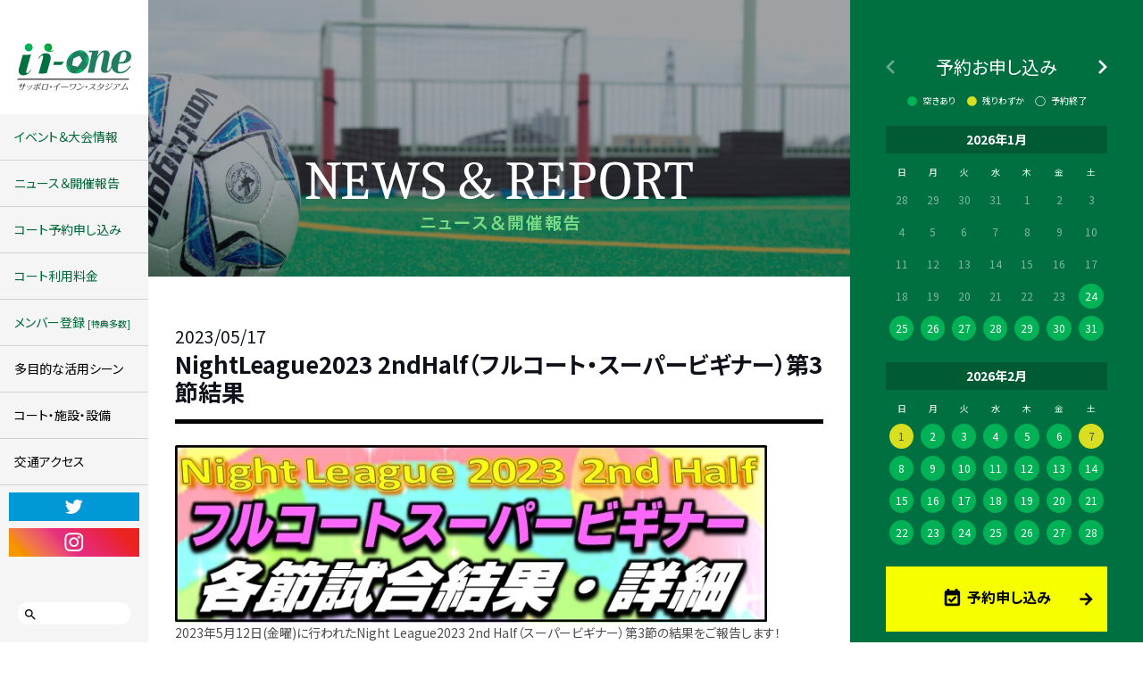

--- FILE ---
content_type: text/html; charset=UTF-8
request_url: https://ii-one.jp/news-report/202305175890/
body_size: 24923
content:
<!doctype html>
<html lang="ja">
<head prefix="og: http://ogp.me/ns#">
<!-- Google Tag Manager -->
<script>(function(w,d,s,l,i){w[l]=w[l]||[];w[l].push({'gtm.start':
new Date().getTime(),event:'gtm.js'});var f=d.getElementsByTagName(s)[0],
j=d.createElement(s),dl=l!='dataLayer'?'&l='+l:'';j.async=true;j.src=
'https://www.googletagmanager.com/gtm.js?id='+i+dl;f.parentNode.insertBefore(j,f);
})(window,document,'script','dataLayer','GTM-KR8RNKM');</script>
<!-- End Google Tag Manager -->
<meta charset="utf-8">
<meta http-equiv="X-UA-Compatible" content="IE=edge">
<meta name="viewport" content="width=device-width,initial-scale=1.0">
<meta name="format-detection" content="telephone=no">
<title>NightLeague2023 2ndHalf（フルコート・スーパービギナー）第3節結果 ｜イーワン（ii-one）のニュース＆開催報告</title>
<link rel="icon" type="image/vnd.microsoft.icon" href="/favicon.ico">
<link rel="apple-touch-icon" href="/apple-touch-icon.png">
<meta name="msapplication-square70x70logo" content="/small.jpg">
<meta name="msapplication-square150x150logo" content="/medium.jpg">
<meta name="msapplication-wide310x150logo" content="/wide.jpg">
<meta name="msapplication-square310x310logo" content="/large.jpg">
<link rel="canonical" href="https://ii-one.jp/news-report/202305175890/">
<meta name='robots' content='index, follow, max-image-preview:large, max-snippet:-1, max-video-preview:-1' />

	<!-- This site is optimized with the Yoast SEO plugin v21.5 - https://yoast.com/wordpress/plugins/seo/ -->
	<meta name="description" content="札幌市白石区でフットサルコートを運営しているサッポロ・イーワン・スタジアムです。イベントや大会の結果、リーグ戦の順位表や得点ランキングなど、サッポロ・イ―ワン・スタジアムの最新情報がご確認いただけます。" />
	<meta property="og:locale" content="ja_JP" />
	<meta property="og:type" content="article" />
	<meta property="og:title" content="NightLeague2023 2ndHalf（フルコート・スーパービギナー）第3節結果 ｜イーワン（ii-one）のニュース＆開催報告" />
	<meta property="og:description" content="札幌市白石区でフットサルコートを運営しているサッポロ・イーワン・スタジアムです。イベントや大会の結果、リーグ戦の順位表や得点ランキングなど、サッポロ・イ―ワン・スタジアムの最新情報がご確認いただけます。" />
	<meta property="og:url" content="https://ii-one.jp/news-report/202305175890/" />
	<meta property="og:site_name" content="サッポロ・イーワン・スタジアム" />
	<meta property="article:modified_time" content="2023-05-17T09:26:37+00:00" />
	<meta property="og:image" content="https://ii-one.jp/ogp.jpg" /><meta property="og:image" content="https://ii-one.jp/wp-ii-one/wp-content/uploads/2023/04/4.jpg" />
	<meta name="twitter:card" content="summary_large_image" />
	<meta name="twitter:image" content="https://ii-one.jp/ogp.jpg" />
	<script type="application/ld+json" class="yoast-schema-graph">{"@context":"https://schema.org","@graph":[{"@type":"WebPage","@id":"https://ii-one.jp/news-report/202305175890/","url":"https://ii-one.jp/news-report/202305175890/","name":"NightLeague2023 2ndHalf（フルコート・スーパービギナー）第3節結果 ｜イーワン（ii-one）のニュース＆開催報告","isPartOf":{"@id":"https://ii-one.jp/#website"},"primaryImageOfPage":{"@id":"https://ii-one.jp/news-report/202305175890/#primaryimage"},"image":{"@id":"https://ii-one.jp/news-report/202305175890/#primaryimage"},"thumbnailUrl":"https://ii-one.jp/wp-ii-one/wp-content/uploads/2023/04/4.jpg","datePublished":"2023-05-17T09:26:22+00:00","dateModified":"2023-05-17T09:26:37+00:00","description":"札幌市白石区でフットサルコートを運営しているサッポロ・イーワン・スタジアムです。イベントや大会の結果、リーグ戦の順位表や得点ランキングなど、サッポロ・イ―ワン・スタジアムの最新情報がご確認いただけます。","breadcrumb":{"@id":"https://ii-one.jp/news-report/202305175890/#breadcrumb"},"inLanguage":"ja","potentialAction":[{"@type":"ReadAction","target":["https://ii-one.jp/news-report/202305175890/"]}]},{"@type":"ImageObject","inLanguage":"ja","@id":"https://ii-one.jp/news-report/202305175890/#primaryimage","url":"https://ii-one.jp/wp-ii-one/wp-content/uploads/2023/04/4.jpg","contentUrl":"https://ii-one.jp/wp-ii-one/wp-content/uploads/2023/04/4.jpg","width":740,"height":222},{"@type":"BreadcrumbList","@id":"https://ii-one.jp/news-report/202305175890/#breadcrumb","itemListElement":[{"@type":"ListItem","position":1,"name":"ホーム","item":"https://ii-one.jp/"},{"@type":"ListItem","position":2,"name":"ニュース＆開催報告","item":"https://ii-one.jp/news-report/"},{"@type":"ListItem","position":3,"name":"NightLeague2023 2ndHalf（フルコート・スーパービギナー）第3節結果"}]},{"@type":"WebSite","@id":"https://ii-one.jp/#website","url":"https://ii-one.jp/","name":"サッポロ・イーワン・スタジアム","description":"","potentialAction":[{"@type":"SearchAction","target":{"@type":"EntryPoint","urlTemplate":"https://ii-one.jp/?s={search_term_string}"},"query-input":"required name=search_term_string"}],"inLanguage":"ja"}]}</script>
	<!-- / Yoast SEO plugin. -->


<link rel='dns-prefetch' href='//fonts.googleapis.com' />
<link rel='dns-prefetch' href='//maxcdn.bootstrapcdn.com' />
<link rel='stylesheet' id='wp-block-library-css' href='https://ii-one.jp/wp-ii-one/wp-includes/css/dist/block-library/style.min.css' type='text/css' media='all' />
<style id='classic-theme-styles-inline-css' type='text/css'>
/*! This file is auto-generated */
.wp-block-button__link{color:#fff;background-color:#32373c;border-radius:9999px;box-shadow:none;text-decoration:none;padding:calc(.667em + 2px) calc(1.333em + 2px);font-size:1.125em}.wp-block-file__button{background:#32373c;color:#fff;text-decoration:none}
</style>
<style id='global-styles-inline-css' type='text/css'>
body{--wp--preset--color--black: #000000;--wp--preset--color--cyan-bluish-gray: #abb8c3;--wp--preset--color--white: #ffffff;--wp--preset--color--pale-pink: #f78da7;--wp--preset--color--vivid-red: #cf2e2e;--wp--preset--color--luminous-vivid-orange: #ff6900;--wp--preset--color--luminous-vivid-amber: #fcb900;--wp--preset--color--light-green-cyan: #7bdcb5;--wp--preset--color--vivid-green-cyan: #00d084;--wp--preset--color--pale-cyan-blue: #8ed1fc;--wp--preset--color--vivid-cyan-blue: #0693e3;--wp--preset--color--vivid-purple: #9b51e0;--wp--preset--gradient--vivid-cyan-blue-to-vivid-purple: linear-gradient(135deg,rgba(6,147,227,1) 0%,rgb(155,81,224) 100%);--wp--preset--gradient--light-green-cyan-to-vivid-green-cyan: linear-gradient(135deg,rgb(122,220,180) 0%,rgb(0,208,130) 100%);--wp--preset--gradient--luminous-vivid-amber-to-luminous-vivid-orange: linear-gradient(135deg,rgba(252,185,0,1) 0%,rgba(255,105,0,1) 100%);--wp--preset--gradient--luminous-vivid-orange-to-vivid-red: linear-gradient(135deg,rgba(255,105,0,1) 0%,rgb(207,46,46) 100%);--wp--preset--gradient--very-light-gray-to-cyan-bluish-gray: linear-gradient(135deg,rgb(238,238,238) 0%,rgb(169,184,195) 100%);--wp--preset--gradient--cool-to-warm-spectrum: linear-gradient(135deg,rgb(74,234,220) 0%,rgb(151,120,209) 20%,rgb(207,42,186) 40%,rgb(238,44,130) 60%,rgb(251,105,98) 80%,rgb(254,248,76) 100%);--wp--preset--gradient--blush-light-purple: linear-gradient(135deg,rgb(255,206,236) 0%,rgb(152,150,240) 100%);--wp--preset--gradient--blush-bordeaux: linear-gradient(135deg,rgb(254,205,165) 0%,rgb(254,45,45) 50%,rgb(107,0,62) 100%);--wp--preset--gradient--luminous-dusk: linear-gradient(135deg,rgb(255,203,112) 0%,rgb(199,81,192) 50%,rgb(65,88,208) 100%);--wp--preset--gradient--pale-ocean: linear-gradient(135deg,rgb(255,245,203) 0%,rgb(182,227,212) 50%,rgb(51,167,181) 100%);--wp--preset--gradient--electric-grass: linear-gradient(135deg,rgb(202,248,128) 0%,rgb(113,206,126) 100%);--wp--preset--gradient--midnight: linear-gradient(135deg,rgb(2,3,129) 0%,rgb(40,116,252) 100%);--wp--preset--font-size--small: 13px;--wp--preset--font-size--medium: 20px;--wp--preset--font-size--large: 36px;--wp--preset--font-size--x-large: 42px;--wp--preset--spacing--20: 0.44rem;--wp--preset--spacing--30: 0.67rem;--wp--preset--spacing--40: 1rem;--wp--preset--spacing--50: 1.5rem;--wp--preset--spacing--60: 2.25rem;--wp--preset--spacing--70: 3.38rem;--wp--preset--spacing--80: 5.06rem;--wp--preset--shadow--natural: 6px 6px 9px rgba(0, 0, 0, 0.2);--wp--preset--shadow--deep: 12px 12px 50px rgba(0, 0, 0, 0.4);--wp--preset--shadow--sharp: 6px 6px 0px rgba(0, 0, 0, 0.2);--wp--preset--shadow--outlined: 6px 6px 0px -3px rgba(255, 255, 255, 1), 6px 6px rgba(0, 0, 0, 1);--wp--preset--shadow--crisp: 6px 6px 0px rgba(0, 0, 0, 1);}:where(.is-layout-flex){gap: 0.5em;}:where(.is-layout-grid){gap: 0.5em;}body .is-layout-flow > .alignleft{float: left;margin-inline-start: 0;margin-inline-end: 2em;}body .is-layout-flow > .alignright{float: right;margin-inline-start: 2em;margin-inline-end: 0;}body .is-layout-flow > .aligncenter{margin-left: auto !important;margin-right: auto !important;}body .is-layout-constrained > .alignleft{float: left;margin-inline-start: 0;margin-inline-end: 2em;}body .is-layout-constrained > .alignright{float: right;margin-inline-start: 2em;margin-inline-end: 0;}body .is-layout-constrained > .aligncenter{margin-left: auto !important;margin-right: auto !important;}body .is-layout-constrained > :where(:not(.alignleft):not(.alignright):not(.alignfull)){max-width: var(--wp--style--global--content-size);margin-left: auto !important;margin-right: auto !important;}body .is-layout-constrained > .alignwide{max-width: var(--wp--style--global--wide-size);}body .is-layout-flex{display: flex;}body .is-layout-flex{flex-wrap: wrap;align-items: center;}body .is-layout-flex > *{margin: 0;}body .is-layout-grid{display: grid;}body .is-layout-grid > *{margin: 0;}:where(.wp-block-columns.is-layout-flex){gap: 2em;}:where(.wp-block-columns.is-layout-grid){gap: 2em;}:where(.wp-block-post-template.is-layout-flex){gap: 1.25em;}:where(.wp-block-post-template.is-layout-grid){gap: 1.25em;}.has-black-color{color: var(--wp--preset--color--black) !important;}.has-cyan-bluish-gray-color{color: var(--wp--preset--color--cyan-bluish-gray) !important;}.has-white-color{color: var(--wp--preset--color--white) !important;}.has-pale-pink-color{color: var(--wp--preset--color--pale-pink) !important;}.has-vivid-red-color{color: var(--wp--preset--color--vivid-red) !important;}.has-luminous-vivid-orange-color{color: var(--wp--preset--color--luminous-vivid-orange) !important;}.has-luminous-vivid-amber-color{color: var(--wp--preset--color--luminous-vivid-amber) !important;}.has-light-green-cyan-color{color: var(--wp--preset--color--light-green-cyan) !important;}.has-vivid-green-cyan-color{color: var(--wp--preset--color--vivid-green-cyan) !important;}.has-pale-cyan-blue-color{color: var(--wp--preset--color--pale-cyan-blue) !important;}.has-vivid-cyan-blue-color{color: var(--wp--preset--color--vivid-cyan-blue) !important;}.has-vivid-purple-color{color: var(--wp--preset--color--vivid-purple) !important;}.has-black-background-color{background-color: var(--wp--preset--color--black) !important;}.has-cyan-bluish-gray-background-color{background-color: var(--wp--preset--color--cyan-bluish-gray) !important;}.has-white-background-color{background-color: var(--wp--preset--color--white) !important;}.has-pale-pink-background-color{background-color: var(--wp--preset--color--pale-pink) !important;}.has-vivid-red-background-color{background-color: var(--wp--preset--color--vivid-red) !important;}.has-luminous-vivid-orange-background-color{background-color: var(--wp--preset--color--luminous-vivid-orange) !important;}.has-luminous-vivid-amber-background-color{background-color: var(--wp--preset--color--luminous-vivid-amber) !important;}.has-light-green-cyan-background-color{background-color: var(--wp--preset--color--light-green-cyan) !important;}.has-vivid-green-cyan-background-color{background-color: var(--wp--preset--color--vivid-green-cyan) !important;}.has-pale-cyan-blue-background-color{background-color: var(--wp--preset--color--pale-cyan-blue) !important;}.has-vivid-cyan-blue-background-color{background-color: var(--wp--preset--color--vivid-cyan-blue) !important;}.has-vivid-purple-background-color{background-color: var(--wp--preset--color--vivid-purple) !important;}.has-black-border-color{border-color: var(--wp--preset--color--black) !important;}.has-cyan-bluish-gray-border-color{border-color: var(--wp--preset--color--cyan-bluish-gray) !important;}.has-white-border-color{border-color: var(--wp--preset--color--white) !important;}.has-pale-pink-border-color{border-color: var(--wp--preset--color--pale-pink) !important;}.has-vivid-red-border-color{border-color: var(--wp--preset--color--vivid-red) !important;}.has-luminous-vivid-orange-border-color{border-color: var(--wp--preset--color--luminous-vivid-orange) !important;}.has-luminous-vivid-amber-border-color{border-color: var(--wp--preset--color--luminous-vivid-amber) !important;}.has-light-green-cyan-border-color{border-color: var(--wp--preset--color--light-green-cyan) !important;}.has-vivid-green-cyan-border-color{border-color: var(--wp--preset--color--vivid-green-cyan) !important;}.has-pale-cyan-blue-border-color{border-color: var(--wp--preset--color--pale-cyan-blue) !important;}.has-vivid-cyan-blue-border-color{border-color: var(--wp--preset--color--vivid-cyan-blue) !important;}.has-vivid-purple-border-color{border-color: var(--wp--preset--color--vivid-purple) !important;}.has-vivid-cyan-blue-to-vivid-purple-gradient-background{background: var(--wp--preset--gradient--vivid-cyan-blue-to-vivid-purple) !important;}.has-light-green-cyan-to-vivid-green-cyan-gradient-background{background: var(--wp--preset--gradient--light-green-cyan-to-vivid-green-cyan) !important;}.has-luminous-vivid-amber-to-luminous-vivid-orange-gradient-background{background: var(--wp--preset--gradient--luminous-vivid-amber-to-luminous-vivid-orange) !important;}.has-luminous-vivid-orange-to-vivid-red-gradient-background{background: var(--wp--preset--gradient--luminous-vivid-orange-to-vivid-red) !important;}.has-very-light-gray-to-cyan-bluish-gray-gradient-background{background: var(--wp--preset--gradient--very-light-gray-to-cyan-bluish-gray) !important;}.has-cool-to-warm-spectrum-gradient-background{background: var(--wp--preset--gradient--cool-to-warm-spectrum) !important;}.has-blush-light-purple-gradient-background{background: var(--wp--preset--gradient--blush-light-purple) !important;}.has-blush-bordeaux-gradient-background{background: var(--wp--preset--gradient--blush-bordeaux) !important;}.has-luminous-dusk-gradient-background{background: var(--wp--preset--gradient--luminous-dusk) !important;}.has-pale-ocean-gradient-background{background: var(--wp--preset--gradient--pale-ocean) !important;}.has-electric-grass-gradient-background{background: var(--wp--preset--gradient--electric-grass) !important;}.has-midnight-gradient-background{background: var(--wp--preset--gradient--midnight) !important;}.has-small-font-size{font-size: var(--wp--preset--font-size--small) !important;}.has-medium-font-size{font-size: var(--wp--preset--font-size--medium) !important;}.has-large-font-size{font-size: var(--wp--preset--font-size--large) !important;}.has-x-large-font-size{font-size: var(--wp--preset--font-size--x-large) !important;}
.wp-block-navigation a:where(:not(.wp-element-button)){color: inherit;}
:where(.wp-block-post-template.is-layout-flex){gap: 1.25em;}:where(.wp-block-post-template.is-layout-grid){gap: 1.25em;}
:where(.wp-block-columns.is-layout-flex){gap: 2em;}:where(.wp-block-columns.is-layout-grid){gap: 2em;}
.wp-block-pullquote{font-size: 1.5em;line-height: 1.6;}
</style>
<link rel='stylesheet' id='normalize-css' href='https://ii-one.jp/wp-ii-one/wp-content/themes/ii-one/css/normalize.css' type='text/css' media='all' />
<link rel='stylesheet' id='cssbootstrap-css' href='https://ii-one.jp/wp-ii-one/wp-content/themes/ii-one/css/bootstrap.min.css' type='text/css' media='all' />
<link rel='stylesheet' id='csscommon-css' href='https://ii-one.jp/wp-ii-one/wp-content/themes/ii-one/css/common.css' type='text/css' media='all' />
<link rel='stylesheet' id='cssmagnific-popup-css' href='https://ii-one.jp/wp-ii-one/wp-content/themes/ii-one/css/magnific-popup.css' type='text/css' media='all' />
<link rel='stylesheet' id='style-css' href='https://ii-one.jp/wp-ii-one/wp-content/themes/ii-one/css/style.css' type='text/css' media='all' />
<link rel='stylesheet' id='materialicon-css' href='https://fonts.googleapis.com/icon?family=Material+Icons' type='text/css' media='all' />
<link rel='stylesheet' id='fontawesome-css' href='https://maxcdn.bootstrapcdn.com/font-awesome/4.7.0/css/font-awesome.min.css' type='text/css' media='all' />
</head>
<body>
<!-- Google Tag Manager (noscript) -->
<noscript><iframe src="https://www.googletagmanager.com/ns.html?id=GTM-KR8RNKM"
height="0" width="0" style="display:none;visibility:hidden"></iframe></noscript>
<!-- End Google Tag Manager (noscript) -->
<header id="header">
	<p class="logo"><a href="https://ii-one.jp/"><img src="https://ii-one.jp/wp-ii-one/wp-content/themes/ii-one/img/com/header/logo.svg" alt="札幌フットサルコート予約・スクール - イーワン(ii-one)" width="128" height="54"></a></p>
	<div id="sp-nav-btn"><img src="https://ii-one.jp/wp-ii-one/wp-content/themes/ii-one/img/com/header/sp-nav-btn.gif" width="60" height="60"></div>
	<ul id="sp-h-nav">
		<li><a href="https://ii-one.jp/event-rally/"><img src="https://ii-one.jp/wp-ii-one/wp-content/themes/ii-one/img/com/header/sp-btn-event.gif" alt="" width="60" height="38"></a></li>
		<li><a href="https://ii-one.jp/yoyaku/"><img src="https://ii-one.jp/wp-ii-one/wp-content/themes/ii-one/img/com/header/sp-btn-yoyaku.gif" alt="" width="46" height="38"></a></li>
	</ul>
</header>
<div id="bg-nav"></div>
<nav id="nav">
	<ul class="m-nav">
		<li><a href="https://ii-one.jp/event-rally/">イベント＆大会情報</a></li>
		<li><a href="https://ii-one.jp/news-report/">ニュース＆開催報告</a></li>
		<li><a href="https://ii-one.jp/yoyaku/">コート予約申し込み</a></li>
		<li><a href="https://ii-one.jp/court-price/">コート利用料金</a></li>
		<li><a href="https://ii-one.jp/members/">メンバー登録 <span>[特典多数]</span></a></li>
		<li class="type-1"><a href="https://ii-one.jp/use-scene/">多目的な活用シーン</a></li>
		<li class="type-1"><a href="https://ii-one.jp/facilities/">コート・施設・設備</a></li>
		<li class="type-1"><a href="https://ii-one.jp/access/">交通アクセス</a></li>
	</ul>
	<ul class="sns">
		<li><a href="https://twitter.com/iione_stadium" target="_blank"><img src="https://ii-one.jp/wp-ii-one/wp-content/themes/ii-one/img/com/header/icon_Twitter.jpg" width="400" height="88" alt="Twitter"></a></li>
		<li><a href="https://www.instagram.com/sapporo_iione_stadium/" target="_blank"><img src="https://ii-one.jp/wp-ii-one/wp-content/themes/ii-one/img/com/header/icon_instagram.jpg" width="400" height="88" alt="Instagram"></a></li>
	</ul>
	<div class="search"><form method="get" class="searchform" action="https://ii-one.jp/">
  <input type="text" name="s" class="searchfield" value="" />
  <input type="submit" value="&#xe8b6;" alt="検索" title="検索" class="searchsubmit">
</form></div>
	<ul class="sp-nav-btm">
		<li><a href="https://ii-one.jp/about/">イーワンについて</a></li>
		<li><a href="https://ii-one.jp/faq/">よくある質問</a></li>
		<li><a href="https://ii-one.jp/contact/">お問い合わせ</a></li>
		<li><a href="https://ii-one.jp/rule-notes/">規約・規定・注意事項</a></li>
	</ul>
</nav>
<div id="main">
	<div id="main-image" class="news-report">
		<h2><img src="https://ii-one.jp/wp-ii-one/wp-content/themes/ii-one/img/contents/news-report/title.png" alt="ニュース＆開催報告" width="434" height="78"></h2>
	</div>
	<div class="nr-entry">
		<div class="container-box">
 			<p class="date">2023/05/17</p>
			<h3>NightLeague2023 2ndHalf（フルコート・スーパービギナー）第3節結果</h3>
<p><img fetchpriority="high" decoding="async" src="https://ii-one.jp/wp-ii-one/wp-content/uploads/2023/04/4.jpg" alt="" class="" width="663" height="199" /></p>
<p>2023年5月12日(金曜)に行われたNight League2023 2nd Half（スーパービギナー）第3節の結果をご報告します！</p>
<table width="100%" cellspacing="0" cellpadding="1" border="0">
<tbody>
<tr>
<td><span><strong>試合結果</strong></span></td>
</tr>
</tbody>
</table>
<p><br />
<strong><span>■ブルーコート</span></strong></p>
<p><img decoding="async" src="https://ii-one.jp/wp-ii-one/wp-content/uploads/2023/05/buru.jpg" alt="" width="533" height="1036" /></p>
<p><strong><span>■ゴールドコート</span></strong></p>
<p><img decoding="async" src="https://ii-one.jp/wp-ii-one/wp-content/uploads/2023/05/goru.jpg" alt="" width="533" height="1061" /></p>
<p><a href="https://ii-one.jp/news-report/202304155820/"><span><b>Night League2023 2nd Half スーパービギナーカテゴリー 大会結果TOP</b></span></a></p> 		<p class="entry-btn-back"><a href="https://ii-one.jp/news-report/">一覧へ戻る</a></p>
		</div>
	</div>
	<footer id="footer">
		<div class="container-box">
			<div class="box-1">
				<div class="box-l">
					<dl class="address">
						<dt class="logo"><img src="https://ii-one.jp/wp-ii-one/wp-content/themes/ii-one/img/com/footer/logo.svg" alt="札幌フットサルコート予約・スクール - イーワン(ii-one)" width="206" height="86"></dt>
						<dd>札幌市白石区栄通14丁目2-35<br>
				TEL： <a href="tel:0118585111">011-858-5111</a> ／ FAX： 011-858-5112</dd>
					</dl>
					<div class="box-btm">
						<!--<ul class="sns">
							<li><a href="#"><i class="fa fa-twitter"></i></a></li>
							<li><a href="#"><i class="fa fa-instagram"></i></a></li>
							<li><a href="#"><i class="fa fa-facebook-square"></i></a></li>
						</ul>-->
						<div class="search"><form method="get" class="searchform" action="https://ii-one.jp/">
  <input type="text" name="s" class="searchfield" value="" />
  <input type="submit" value="&#xe8b6;" alt="検索" title="検索" class="searchsubmit">
</form></div>
					</div>
				</div>
				<div class="link">
					<div class="item">
						<p class="title">参加する</p>
						<div class="sp-box">
							<ul class="list">
								<li><a href="https://ii-one.jp/event-rally/">イベント＆大会情報</a></li>
								<li><a href="https://ii-one.jp/news-report/">ニュース＆開催報告</a></li>
								<li><a href="https://ii-one.jp/court-price/">料金システム</a></li>
							</ul>
							<ul class="btn">
								<li><a href="https://ii-one.jp/members/">メンバー登録</a></li>
								<li><a href="https://ii-one.jp/yoyaku/">コート予約申し込み</a></li>
							</ul>
						</div>
					</div>
					<div class="item">
						<p class="title">イーワンについて</p>
						<div class="sp-box">
							<ul class="list">
								<li><a href="https://ii-one.jp/about/">イーワンとは</a></li>
								<li><a href="https://ii-one.jp/use-scene/">多目的な活用シーン</a></li>
								<li><a href="https://ii-one.jp/facilities/">コート・施設・設備</a></li>
								<li><a href="https://ii-one.jp/access/">交通アクセス</a></li>
								<li><a href="https://ii-one.jp/faq/">よくある質問</a></li>
								<li><a href="https://ii-one.jp/contact/">お問い合わせ</a></li>
								<li><a href="https://ii-one.jp/rule-notes/">規約・規定・注意事項</a></li>
							</ul>
						</div>
					</div>
				</div>
			</div>
			<p id="copyright">(C) <a href="https://ii-one.jp/">サッポロ・イーワン・スタジアム(ii-one)</a></p>
		</div>
	</footer>
</div>
<div id="side">
	<iframe src="/yoyaku/calendar.php" width="100%" height="800" frameborder="0" scrolling="no" id="sideCalendar"></iframe>
</div>
<script type="text/javascript" src="https://ii-one.jp/wp-ii-one/wp-content/themes/ii-one/js/moment.min.js" id="jsmoment-js"></script>
<script type="text/javascript" src="https://ii-one.jp/wp-ii-one/wp-content/themes/ii-one/js/jquery-3.3.1.min.js" id="jquery-js"></script>
<script type="text/javascript" src="https://ii-one.jp/wp-ii-one/wp-content/themes/ii-one/js/bootstrap.min.js" id="jsbootstrap-js"></script>
<script type="text/javascript" src="https://ii-one.jp/wp-ii-one/wp-content/themes/ii-one/js/jquery.magnific-popup.min.js" id="jsmagnific-popup-js"></script>
<script type="text/javascript" src="https://ii-one.jp/wp-ii-one/wp-content/themes/ii-one/js/common.js" id="jscommon-js"></script>
</body>
</html>

--- FILE ---
content_type: text/html; charset=UTF-8
request_url: https://ii-one.jp/yoyaku/calendar.php
body_size: 5635
content:
<!doctype html>
<html lang="ja">
<head>
<meta charset="utf-8">
<meta http-equiv="X-UA-Compatible" content="IE=edge">
<meta name="viewport" content="width=device-width,initial-scale=1.0">
<meta name="format-detection" content="telephone=no">
<meta name="robots" content="noindex,nofollow">
<title>カレンダー</title>
<link href="../css/normalize.css" rel="stylesheet" >
<link href="../css/common.css" rel="stylesheet">
<link href="https://fonts.googleapis.com/icon?family=Material+Icons" rel="stylesheet">
<link href="https://maxcdn.bootstrapcdn.com/font-awesome/4.7.0/css/font-awesome.min.css" rel="stylesheet">
<script type="text/javascript" src="../js/jquery-3.3.1.min.js"></script>
</head>
<body>
<div id="calendar-w" style="display: none;">
	<input type="hidden" name="current_year" id="current_year" value="2026"/>
	<input type="hidden" name="current_month" id="current_month" value="1"/>
	<div class="calendar-title">
		<p class="title">予約お申し込み</p>
		<p id="prev_month" class="prev"><img src="../img/com/side/icon-prev.svg" alt="" width="10" height="16"></p>
		<p id="next_month" class="next active"><img src="../img/com/side/icon-next.svg" alt="" width="10" height="16"></p>
	</div>
	<ul class="calendar-icon">
		<li class="free">空きあり</li>
		<li class="a-little">残りわずか</li>
		<li class="no-reservation">予約終了</li>
	</ul>
	<div id ="calendar_box" class="calendar-box">
		<div class="calendar">
			<p id="ym1" class="date">　</p>
			<table class="tbl">
				<thead><tr><th>日</th><th>月</th><th>火</th><th>水</th><th>木</th><th>金</th><th>土</th></tr></thead>
				<tbody id="calendar1">
					<tr>
						<td class="no-reservation">29</td>
						<td class="no-reservation">30</td>
						<td class="no-reservation">1</td>
						<td class="no-reservation">2</td>
						<td class="a-little"><a href="#">3</a></td>
						<td class="a-little"><a href="#">4</a></td>
						<td class="a-little"><a href="#">5</a></td>
					</tr>
					<tr>
						<td class="a-little"><a href="#">6</a></td>
						<td class="a-little"><a href="#">7</a></td>
						<td class="a-little"><a href="#">8</a></td>
						<td class="a-little"><a href="#">9</a></td>
						<td class="a-little"><a href="#">10</a></td>
						<td class="a-little"><a href="#">11</a></td>
						<td class="a-little"><a href="#">12</a></td>
					</tr>
					<tr>
						<td class="a-little"><a href="#">13</a></td>
						<td class="a-little"><a href="#">14</a></td>
						<td class="free"><a href="#">15</a></td>
						<td class="free"><a href="#">16</a></td>
						<td class="free"><a href="#">17</a></td>
						<td class="free"><a href="#">18</a></td>
						<td class="free"><a href="#">19</a></td>
					</tr>
					<tr>
						<td class="free"><a href="#">20</a></td>
						<td class="free"><a href="#">21</a></td>
						<td class="free"><a href="#">22</a></td>
						<td class="free"><a href="#">23</a></td>
						<td class="free"><a href="#">24</a></td>
						<td class="free"><a href="#">25</a></td>
						<td class="free"><a href="#">26</a></td>
					</tr>
					<tr>
						<td class="free"><a href="#">27</a></td>
						<td class="free"><a href="#">28</a></td>
						<td class="free"><a href="#">29</a></td>
						<td class="free"><a href="#">30</a></td>
						<td class="free"><a href="#">31</a></td>
						<td class="free"><a href="#">1</a></td>
						<td class="free"><a href="#">2</a></td>
					</tr>
				</tbody>
			</table>
		</div>
		<div class="calendar">
			<p id="ym2" class="date">　</p>
			<table id="calendar1" class="tbl">
				<thead><tr><th>日</th><th>月</th><th>火</th><th>水</th><th>木</th><th>金</th><th>土</th></tr></thead>
				<tbody id="calendar2">
					<tr>
						<td class="free"><a href="#">27</a></td>
						<td class="free"><a href="#">28</a></td>
						<td class="free"><a href="#">29</a></td>
						<td class="free"><a href="#">30</a></td>
						<td class="free"><a href="#">31</a></td>
						<td class="free"><a href="#">1</a></td>
						<td class="free"><a href="#">2</a></td>
					</tr>
					<tr>
						<td class="free"><a href="#">3</a></td>
						<td class="free"><a href="#">4</a></td>
						<td class="free"><a href="#">5</a></td>
						<td class="free"><a href="#">6</a></td>
						<td class="free"><a href="#">7</a></td>
						<td class="free"><a href="#">8</a></td>
						<td class="free"><a href="#">9</a></td>
					</tr>
					<tr>
						<td class="free"><a href="#">10</a></td>
						<td class="free"><a href="#">11</a></td>
						<td class="free"><a href="#">12</a></td>
						<td class="free"><a href="#">13</a></td>
						<td class="free"><a href="#">14</a></td>
						<td class="free"><a href="#">15</a></td>
						<td class="free"><a href="#">16</a></td>
					</tr>
					<tr>
						<td class="free"><a href="#">17</a></td>
						<td class="free"><a href="#">18</a></td>
						<td class="free"><a href="#">19</a></td>
						<td class="free"><a href="#">20</a></td>
						<td class="free"><a href="#">21</a></td>
						<td class="free"><a href="#">22</a></td>
						<td class="free"><a href="#">23</a></td>
					</tr>
					<tr>
						<td class="free"><a href="#">24</a></td>
						<td class="free"><a href="#">25</a></td>
						<td class="free"><a href="#">26</a></td>
						<td class="free"><a href="#">27</a></td>
						<td class="free"><a href="#">28</a></td>
						<td class="free"><a href="#">29</a></td>
						<td class="free"><a href="#">30</a></td>
					</tr>
				</tbody>
			</table>
		</div>
	</div>
	<p class="calendar-btn"><a href="/yoyaku/" target="_parent">予約申し込み</a></p>
</div>
<script type="text/javascript" src="./js/calendar.js"></script>
</body>
</html>

--- FILE ---
content_type: text/css
request_url: https://ii-one.jp/wp-ii-one/wp-content/themes/ii-one/css/common.css
body_size: 16355
content:
@charset "UTF-8";
@import url(https://fonts.googleapis.com/earlyaccess/notosansjp.css);
@font-face {
  font-family: "Yu Gothic";
  src: local("Yu Gothic Medium");
  font-weight: normal;
}
@font-face {
  font-family: "Yu Gothic";
  src: local("Yu Gothic Bold");
  font-weight: bold;
}
@keyframes show {
  from {
    opacity: 0;
  }
  to {
    opacity: 1;
  }
}
/* Material iconsを利用する */
.material-icons {
  font-family: 'Material Icons';
  font-weight: normal;
  font-style: normal;
  font-size: 24px;
  /* 推奨サイズ */
  display: inline-block;
  width: 1em;
  height: 1em;
  line-height: 1;
  text-transform: none;
  /* WebKitブラウザサポート */
  -webkit-font-smoothing: antialiased;
  /* Chrome、Safariサポート */
  text-rendering: optimizeLegibility;
  /* Firefoxサポート */
  -moz-osx-font-smoothing: grayscale;
  /* IEサポート */
  font-feature-settings: 'liga';
}

.modal-backdrop.in {
  opacity: 0.7;
}

.modal-dialog {
  padding: 0 20px;
  display: flex;
  flex-direction: column;
  justify-content: center;
  min-height: 100%;
  margin: auto;
  pointer-events: none;
}

.modal-content {
  pointer-events: all;
}

.hide {
  display: none;
}

.tgTtip {
  margin: 0;
  text-decoration: none;
  font-size: 1em;
}

/* ツールチップ本体 */
p.tgToolTip {
  margin: 0;
  padding: 0.5em 1em;
  background-color: #666;
  border: 3px solid #000;
  color: #fff;
  border-radius: 5px;
  -moz-border-radius: 5px;
  min-height: 1em;
  top: 100px;
  left: 20px;
  position: absolute;
  z-index: 100;
}

.dummy {
  width: 100%;
  height: 100%;
  position: fixed;
  top: 0;
  left: 0;
  opacity: 0;
}

/* --------------------
	body
-------------------- */
html,
body {
  height: 100%;
}

html {
  font-size: 62.5%;
  /* 10px基準 */
}

body {
  color: #4d4d4d;
  line-height: 1.7;
  font-size: 14px;
  font-size: 1.4rem;
  background-color: #fff;
  font-family: 'Noto Sans JP','Yu Gothic', YuGothic,sans-serif;
  font-feature-settings: "palt";
  position: relative;
}
body * {
  box-sizing: border-box;
}

h1, h2, h3, h4, h5, h6, p, dl, dt, dd {
  margin: 0;
  padding: 0;
  font-size: 100%;
}

table {
  border-collapse: collapse;
  border-spacing: 0;
}

small {
  font-size: 100%;
}

a {
  color: #4d4d4d;
  text-decoration: underline;
  transition: all 200ms 0s ease;
}
a:hover {
  color: #f00;
  text-decoration: underline;
}
a[href^="tel:"] {
  pointer-events: none;
  text-decoration: none !important;
}
a i {
  text-decoration: none;
}

img {
  max-width: 100%;
  height: auto;
  vertical-align: middle;
}

label {
  cursor: pointer;
}

button {
  transition: all 200ms 0s ease;
}

#header {
  position: fixed;
  top: 0;
  left: 0;
  z-index: 90;
  width: 166px;
  height: 128px;
}
#header .logo {
  height: 128px;
  padding-top: 48px;
  background-color: #fff;
  text-align: center;
}
#header #sp-h-nav {
  display: none;
}
#header #sp-nav-btn {
  display: none;
}

#bg-nav {
  display: none;
  background-color: rgba(0, 0, 0, 0.7);
  position: fixed;
  top: 0;
  left: 0;
  z-index: 80;
  width: 100%;
  height: 100vh;
}

#nav {
  position: fixed;
  top: 128px;
  left: 0;
  background-color: #F5F5F6;
  width: 166px;
  height: calc(100vh - 128px);
}
#nav .m-nav {
  margin: 0;
  padding: 0;
  list-style: none;
}
#nav .m-nav li {
  margin: 0;
  padding: 0;
  border-bottom: 1px #D2D2D2 solid;
}
#nav .m-nav li a {
  display: block;
  padding: 14px 16px;
  color: #006837;
  text-decoration: none;
}
#nav .m-nav li a span {
  font-size: 10px;
  font-size: 1.0rem;
}
#nav .m-nav li a:hover {
  color: #fff;
  background-color: #006837;
}
#nav .m-nav li.type-1 a {
  color: #000;
}
#nav .m-nav li.type-1 a:hover {
  color: #fff;
  background-color: #006837;
}
#nav .sns {
  margin: 8px 0 0 0;
  padding: 0 10px;
  list-style: none;
}
#nav .sns li {
  margin: 0 0 8px 0;
  padding: 0;
}
#nav .sns li:last-child {
  margin: 0;
}
#nav .sns li i {
  font-size: 24px;
}
#nav .sns li a {
  color: #4d4d4d;
  text-decoration: none;
}
#nav .sns li a:hover {
  color: #227C60;
}
#nav .search {
  position: absolute;
  left: 0;
  bottom: 20px;
  padding: 0 20px;
  width: 100%;
}
#nav .searchform {
  border: none;
  border-radius: 15px;
  background-color: #fff;
  position: relative;
  width: 100%;
}
#nav .searchform .searchfield {
  margin-left: 24px;
  width: 100px;
  background: transparent;
  border: none;
  color: #000;
}
#nav .searchform .searchsubmit {
  position: absolute;
  top: 0;
  left: 0;
  z-index: 10;
  font-family: "Material Icons";
  background: transparent;
  border: none;
  font-size: 16px;
  color: #000;
}
#nav .sp-nav-btm {
  display: none;
}

#side {
  padding: 58px 40px 20px;
  position: fixed;
  top: 0;
  right: 0;
  background-color: #007040;
  width: 328px;
  height: 100vh;
}
#side .calendar-title {
  margin-bottom: 12px;
  position: relative;
}
#side .calendar-title .title {
  color: #fff;
  font-size: 20px;
  font-size: 2.0rem;
  text-align: center;
}
#side .calendar-title .prev,
#side .calendar-title .next {
  position: absolute;
  width: 10px;
  height: 16px;
  top: 0;
  bottom: 0;
  margin: auto;
  opacity: 0.4;
}
#side .calendar-title .prev img,
#side .calendar-title .next img {
  display: block;
}
#side .calendar-title .prev.active,
#side .calendar-title .next.active {
  opacity: 1;
  cursor: pointer;
}
#side .calendar-title .prev {
  left: 0;
}
#side .calendar-title .next {
  right: 0;
}
#side .calendar-icon {
  margin: 0 0 20px;
  padding: 0;
  list-style: none;
  display: flex;
  justify-content: center;
}
#side .calendar-icon li {
  margin: 0 12px 0 0;
  padding: 0 0 0 18px;
  color: #fff;
  font-size: 10px;
  font-size: 1.0rem;
  position: relative;
}
#side .calendar-icon li:last-child {
  margin: 0;
}
#side .calendar-icon li::after {
  font-size: 12px;
  position: absolute;
  left: 0;
  top: -1px;
}
#side .calendar-icon li.free::after {
  content: "●";
  color: #00B355;
}
#side .calendar-icon li.a-little::after {
  content: "●";
  color: #D8DF21;
}
#side .calendar-icon li.no-reservation::after {
  content: "○";
  color: #fff;
}
#side .calendar-box .calendar {
  margin-bottom: 20px;
}
#side .calendar-box .calendar .date {
  margin-bottom: 8px;
  padding: 4px;
  color: #fff;
  background-color: rgba(0, 0, 0, 0.2);
  font-weight: bold;
  text-align: center;
}
#side .calendar-box .calendar .tbl {
  width: 100%;
  table-layout: fixed;
}
#side .calendar-box .calendar .tbl th, #side .calendar-box .calendar .tbl td {
  padding: 4px;
  font-size: 12px;
  font-size: 1.2rem;
  text-align: center;
}
#side .calendar-box .calendar .tbl th {
  font-weight: normal;
  color: #fff;
  height: 26px;
  font-size: 10px;
  font-size: 1.0rem;
}
#side .calendar-box .calendar .tbl td {
  height: 36px;
}
#side .calendar-box .calendar .tbl td a {
  border-radius: 50%;
  display: flex;
  align-items: center;
  justify-content: center;
  height: 100%;
  text-decoration: none;
}
#side .calendar-box .calendar .tbl td a:hover {
  opacity: 0.8;
}
#side .calendar-box .calendar .tbl td.no-reservation {
  color: rgba(255, 255, 255, 0.5);
}
#side .calendar-box .calendar .tbl td.a-little a {
  color: #4d4d4d;
  background-color: #D8DF21;
}
#side .calendar-box .calendar .tbl td.free a {
  color: #fff;
  background-color: #00B255;
}
#side .calendar-btn {
  font-size: 16px;
  font-size: 1.6rem;
  font-weight: bold;
}
#side .calendar-btn a {
  display: block;
  padding: 18px 30px;
  color: #000;
  background-color: #F6FF00;
  text-align: center;
  text-decoration: none;
  position: relative;
}
#side .calendar-btn a::before {
  content: "\e614";
  font-family: "Material Icons";
  font-size: 22px;
  color: #000;
  margin-right: 6px;
  vertical-align: middle;
}
#side .calendar-btn a::after {
  content: "\e5c8";
  font-family: "Material Icons";
  width: 20px;
  height: 20px;
  line-height: 20px;
  display: block;
  font-size: 20px;
  color: #000;
  text-align: center;
  position: absolute;
  top: 0;
  bottom: 0;
  right: 14px;
  margin: auto;
}
#side .calendar-btn a:hover {
  color: #fff;
  background-color: #FF9700;
}
#side .calendar-btn a:hover::before {
  color: #fff;
}
#side .calendar-btn a:hover::after {
  color: #fff;
}

#main {
  margin: 0 328px 0 166px;
}

#footer {
  padding: 70px 30px 32px;
  background: url(../img/com/footer/bg-1.jpg) no-repeat center center;
  background-size: cover;
}
#footer .container-box {
  margin: 0 auto;
  max-width: 986px;
}
#footer .box-1 {
  margin-bottom: 50px;
  display: flex;
  justify-content: space-between;
}
#footer .box-1 .box-l {
  padding-left: 22px;
}
#footer .box-1 .address {
  margin-bottom: 30px;
}
#footer .box-1 .address dt {
  margin-bottom: 14px;
}
#footer .box-1 .address dd {
  color: #CFCFD1;
}
#footer .box-1 .address dd a {
  color: #CFCFD1;
}
#footer .box-1 .box-btm {
  display: flex;
  justify-content: space-between;
}
#footer .box-1 .box-btm .sns {
  width: 100%;
  margin: 0;
  padding: 0;
  list-style: none;
  display: flex;
}
#footer .box-1 .box-btm .sns li {
  margin: 0 20px 0 0;
  padding: 0;
}
#footer .box-1 .box-btm .sns li:last-child {
  margin: 0;
}
#footer .box-1 .box-btm .sns li i {
  font-size: 24px;
}
#footer .box-1 .box-btm .sns li a {
  color: #CFCFD1;
  text-decoration: none;
}
#footer .box-1 .box-btm .sns li a:hover {
  color: #227C60;
}
#footer .box-1 .box-btm .search {
  padding: 0 0 0 20px;
  width: 100%;
}
#footer .box-1 .link {
  width: 100%;
  max-width: 454px;
  display: flex;
  justify-content: space-between;
}
#footer .box-1 .link > .item {
  width: 100%;
  max-width: 202px;
}
#footer .box-1 .link .title {
  margin-bottom: 14px;
  color: #CFCFD1;
  font-size: 16px;
  font-size: 1.6rem;
  font-weight: bold;
}
#footer .box-1 .link .list {
  margin: 0 0 26px;
  padding: 0;
  list-style: none;
}
#footer .box-1 .link .list:last-child {
  margin: 0;
}
#footer .box-1 .link .list li {
  margin: 0 0 10px;
  padding: 0;
}
#footer .box-1 .link .list li:last-child {
  margin: 0;
}
#footer .box-1 .link .list li a {
  color: #CFCFD1;
  text-decoration: none;
}
#footer .box-1 .link .list li a:hover {
  text-decoration: underline;
}
#footer .box-1 .link .btn {
  margin: 0;
  padding: 0;
  list-style: none;
}
#footer .box-1 .link .btn li {
  margin: 0 0 10px;
  padding: 0;
}
#footer .box-1 .link .btn li a {
  padding: 10px 16px 10px 34px;
  display: block;
  color: #CFCFD1;
  background-color: #262930;
  position: relative;
  text-decoration: none;
}
#footer .box-1 .link .btn li a::before {
  content: "≫";
  position: absolute;
  top: 11px;
  left: 16px;
  font-size: 12px;
}
#footer .box-1 .link .btn li a:hover {
  opacity: 0.8;
}
#footer .link-btm {
  margin: 0;
  padding: 14px 0;
  list-style: none;
  border-top: 1px #56585E solid;
  border-bottom: 1px #56585E solid;
  display: flex;
  justify-content: center;
}
#footer .link-btm li {
  margin: 0;
  padding: 0 18px;
  border-right: 1px #939191 solid;
  line-height: 1.2;
}
#footer .link-btm li:last-child {
  border-right: none;
}
#footer .link-btm li a {
  color: #CFCFD1;
  text-decoration: none;
}
#footer .link-btm li a:hover {
  text-decoration: underline;
}
#footer .searchform {
  border: 1px #9FA0A3 solid;
  border-radius: 15px;
  position: relative;
  width: 164px;
}
#footer .searchform .searchfield {
  margin-left: 24px;
  width: 128px;
  background: transparent;
  border: none;
  color: #fff;
}
#footer .searchform .searchsubmit {
  position: absolute;
  top: 0;
  left: 0;
  z-index: 10;
  font-family: "Material Icons";
  background: transparent;
  border: none;
  font-size: 16px;
  color: #CFCFD1;
}
#footer #copyright {
  margin-top: 30px;
  color: #fff;
  text-align: center;
}
#footer #copyright a {
  color: #fff;
  text-decoration: none;
}
#footer #copyright a:hover {
  text-decoration: underline;
}

@media screen and (max-width: 1279px) {
  #side {
    display: none;
  }

  #main {
    margin-right: 0;
  }
}
@media screen and (max-width: 768px) {
  a[href^="tel:"] {
    pointer-events: auto;
  }

  .spbr {
    display: block;
  }

  #header {
    background-color: #fff;
    position: fixed;
    top: 0;
    left: 0;
    width: 100%;
    height: 60px;
  }
  #header .logo {
    margin: 0 auto;
    padding-top: 0;
    width: 104px;
    height: auto;
    background-color: transparent;
    position: absolute;
    top: 8px;
    left: 0;
    right: 0;
  }
  #header #sp-h-nav {
    display: block;
    margin: 0;
    padding: 0;
    list-style: none;
    display: flex;
    position: absolute;
    top: 10px;
    right: 6px;
  }
  #header #sp-h-nav li {
    margin: 0 10px 0 0;
    padding: 0;
  }
  #header #sp-h-nav li:last-child {
    margin: 0;
  }
  #header #sp-nav-btn {
    display: block;
    position: absolute;
    top: 0;
    left: 0;
    width: 60px;
    height: 60px;
    background: url(../img/com/header/sp-nav-btn-active.gif) no-repeat left top;
    background-size: contain;
  }
  #header #sp-nav-btn.active img {
    visibility: hidden;
  }

  #nav {
    padding-bottom: 40px;
    background-color: #fff;
    display: none;
    position: fixed;
    top: 60px;
    left: 0;
    z-index: 100;
    height: calc(100vh - 60px);
    overflow: auto;
  }
  #nav .m-nav {
    width: 166px;
  }
  #nav .m-nav li a:hover {
    color: #006837;
    background-color: transparent;
  }
  #nav .m-nav li.type-1 a:hover {
    color: #000;
    background-color: transparent;
  }
  #nav .sns {
    margin-bottom: 20px;
  }
  #nav .search {
    margin-bottom: 20px;
    position: static;
    padding: 0 8px;
  }
  #nav .searchform {
    background-color: #F0F0F0;
  }
  #nav .sp-nav-btm {
    display: block;
    margin: 0 16px;
    padding: 0;
    list-style: none;
  }
  #nav .sp-nav-btm li {
    margin: 0 0 12px;
    padding: 0;
    font-size: 12px;
    font-size: 1.2rem;
  }
  #nav .sp-nav-btm li:last-child {
    margin: 0;
  }
  #nav .sp-nav-btm li a {
    color: #000;
    text-decoration: none;
  }

  #side {
    display: none;
  }

  #main {
    margin: 0;
    padding-top: 60px;
  }

  #footer {
    padding: 0;
    background: url(../img/com/footer/sp-bg-1.jpg) no-repeat center top;
    background-size: cover;
  }
  #footer .container-box {
    max-width: none;
  }
  #footer .box-1 {
    margin-bottom: 50px;
    padding: 70px 16px 0;
    display: block;
  }
  #footer .box-1 .box-l {
    padding-left: 0;
  }
  #footer .box-1 .address {
    margin-bottom: 20px;
  }
  #footer .box-1 .address dt {
    margin: 0 auto 14px;
    max-width: 168px;
  }
  #footer .box-1 .address dd {
    font-size: 12px;
    font-size: 1.2rem;
    text-align: center;
  }
  #footer .box-1 .box-btm {
    display: block;
  }
  #footer .box-1 .box-btm .sns {
    justify-content: center;
  }
  #footer .box-1 .box-btm .sns li {
    margin: 0 16px 0 0;
  }
  #footer .box-1 .box-btm .sns li:last-child {
    margin: 0;
  }
  #footer .box-1 .box-btm .sns li a:hover {
    color: #CFCFD1;
  }
  #footer .box-1 .box-btm .search {
    margin-top: 20px;
    padding: 0;
    text-align: center;
  }
  #footer .box-1 .link {
    max-width: none;
    display: block;
  }
  #footer .box-1 .link > .item {
    max-width: none;
    border-bottom: 1px #56585E solid;
  }
  #footer .box-1 .link > .item:first-child {
    border-top: 1px #56585E solid;
  }
  #footer .box-1 .link .title {
    margin-bottom: 0;
    padding: 14px 16px;
    font-weight: normal;
    position: relative;
    cursor: pointer;
  }
  #footer .box-1 .link .title::after {
    content: "\e145";
    font-family: "Material Icons";
    color: #CFCFD1;
    width: 24px;
    height: 24px;
    line-height: 24px;
    font-size: 24px;
    text-align: center;
    position: absolute;
    top: 0;
    bottom: 0;
    right: 12px;
    margin: auto;
  }
  #footer .box-1 .link .title.active::after {
    content: "\e15b";
  }
  #footer .box-1 .link .sp-box {
    display: none;
    padding: 0 16px 14px;
  }
  #footer .box-1 .link .list li a:hover {
    text-decoration: none;
  }
  #footer .box-1 .link .btn li a:hover {
    opacity: 1;
  }
  #footer .link-btm li {
    padding: 0 16px;
    font-size: 12px;
    font-size: 1.2rem;
  }
  #footer .link-btm li:last-child {
    border-right: none;
  }
  #footer .link-btm li a:hover {
    text-decoration: none;
  }
  #footer .searchform {
    margin: 0 auto 40px;
  }
  #footer #copyright {
    margin-top: 0;
    padding: 58px 15px 20px;
    font-size: 12px;
    font-size: 1.2rem;
  }
  #footer #copyright a:hover {
    text-decoration: none;
  }
}


--- FILE ---
content_type: text/css
request_url: https://ii-one.jp/wp-ii-one/wp-content/themes/ii-one/css/style.css
body_size: 69047
content:
@charset "UTF-8";
#main-image {
  height: 360px;
  background-size: cover !important;
  display: flex;
  align-items: center;
  justify-content: center;
}
#main-image h2 {
  text-align: center;
}
#main-image.event-rally {
  padding-top: 20px;
  background: url(../img/contents/event-rally/bg-main-image.jpg) no-repeat center center;
}
#main-image.news-report {
  padding-top: 130px;
  background: url(../img/contents/news-report/bg-main-image.jpg) no-repeat center center;
  height: 310px;
}
#main-image.members {
  padding-top: 130px;
  background: url(../img/contents/members/bg-main-image.jpg) no-repeat center center;
}
#main-image.court-price {
  padding-top: 62px;
  height: 278px;
}
#main-image.use-scene {
  padding-top: 130px;
  background: url(../img/contents/use-scene/bg-main-image.jpg) no-repeat center center;
}
#main-image.facilities {
  padding-bottom: 428px;
  background: url(../img/contents/facilities/bg-main-image.jpg) no-repeat center center;
  height: 768px;
}
#main-image.first-building-indoor-court {
  padding-top: 276px;
  background: url(../img/contents/facilities/first-building-indoor-court/bg-main-image.jpg) no-repeat center center;
  height: 614px;
}
#main-image.second-building-indoor-court {
  padding-top: 276px;
  background: url(../img/contents/facilities/second-building-indoor-court/bg-main-image.jpg) no-repeat center center;
  height: 614px;
}
#main-image.first-building-rooftop-court {
  padding-top: 276px;
  background: url(../img/contents/facilities/first-building-rooftop-court/bg-main-image.jpg) no-repeat center center;
  height: 614px;
}
#main-image.access {
  padding-top: 60px;
  height: 280px;
}
#main-image.about {
  background: url(../img/contents/about/bg-main-image.jpg) no-repeat center center;
  height: 730px;
}
#main-image.about .text {
  margin: 22px auto 0;
  max-width: 526px;
  color: #fff;
  line-height: 2.1;
}
#main-image.faq {
  padding-top: 82px;
  height: 260px;
}
#main-image.contact {
  padding-top: 86px;
  height: 256px;
}
#main-image.rule-notes {
  padding-top: 74px;
  height: 256px;
}

/* event-rally */
.er-box-1 {
  padding: 44px 36px 54px;
  background-color: #F8F8F8;
}
.er-box-1 .container-box {
  margin: 0 auto;
  max-width: 1068px;
}
.er-box-1 .title-box {
  margin-bottom: 30px;
}
.er-box-1 .title-box .title {
  margin-bottom: 10px;
  color: #0E1119;
  font-size: 32px;
  font-size: 3.2rem;
  line-height: 1.2;
  text-align: center;
}
.er-box-1 .title-box .text {
  color: #0E1119;
  text-align: center;
}
.er-box-1 .fc-view-container {
  background-color: #fff;
}

.er-box-2 {
  padding: 50px 38px;
}

.event-box-w {
  margin: 0 auto;
  max-width: 1068px;
  border-top: 5px #000 solid;
  padding-top: 40px;
}

.event-box {
  margin: 0 auto 26px;
  max-width: 1068px;
}
.event-box .title-box {
  margin-bottom: 30px;
}
.event-box .title-box .title {
  color: #008200;
  font-size: 34px;
  font-size: 3.4rem;
  line-height: 1.2;
}
.event-box .title-box .description {
  color: #0E1119;
  font-size: 12px;
  font-size: 1.2rem;
}
.event-box .box {
  margin: 0 -10px;
  display: flex;
  flex-wrap: wrap;
}
.event-box .box > .item {
  margin: 0 10px 32px;
  width: 100%;
  max-width: 252px;
}
.event-box .box > .item > div {
  margin-bottom: 8px;
}
.event-box .box a {
  text-decoration: none;
}
.event-box .box a:hover .im,
.event-box .box a:hover .date {
  opacity: 0.8;
}
.event-box .box .im {
  transition: all 200ms 0s ease;
  position: relative;
}
.event-box .box .free .im::before {
  content: "";
  display: block;
  position: absolute;
  top: 0;
  left: 0;
  z-index: 2;
  width: 88px;
  height: 28px;
  background: url(../img/contents/event-rally/icon-free.svg) no-repeat left top;
  background-size: contain;
}
.event-box .box .a-little .im::before {
  content: "";
  display: block;
  position: absolute;
  top: 0;
  left: 0;
  z-index: 2;
  width: 148px;
  height: 28px;
  background: url(../img/contents/event-rally/icon-a-little.svg) no-repeat left top;
  background-size: contain;
}
.event-box .box .end .im::before {
  content: "";
  display: block;
  position: absolute;
  top: 0;
  left: 0;
  z-index: 2;
  width: 74px;
  height: 28px;
  background: url(../img/contents/event-rally/icon-end.svg) no-repeat left top;
  background-size: contain;
}
.event-box .box .date {
  transition: all 200ms 0s ease;
  padding: 4px;
  font-size: 16px;
  font-size: 1.6rem;
  color: #fff;
  background-color: #ED0038;
  text-align: center;
}
.event-box .box .title {
  color: #0E1119;
  font-size: 16px;
  font-size: 1.6rem;
  font-weight: bold;
  line-height: 1.4;
}
.event-box .box .title a {
  color: #0E1119;
}
.event-box .box .title a:hover {
  color: #f00;
}
.event-box .box .text {
  color: #0E1119;
  font-size: 11px;
  font-size: 1.1rem;
}

.event-report-box .title-box {
  margin-bottom: 30px;
}
.event-report-box .title-box .title {
  color: #000;
  font-size: 28px;
  font-size: 2.8rem;
  line-height: 1.2;
  text-align: center;
}
.event-report-box .box {
  margin: 0 -10px;
  display: flex;
  flex-wrap: wrap;
}
.event-report-box .box > .item {
  margin: 0 10px 32px;
  width: 100%;
  max-width: 342px;
}
.event-report-box .box a {
  text-decoration: none;
}
.event-report-box .box a:hover .im,
.event-report-box .box a:hover .date {
  opacity: 0.8;
}
.event-report-box .box .im {
  transition: all 200ms 0s ease;
  position: relative;
}
.event-report-box .box .date {
  transition: all 200ms 0s ease;
  padding: 12px 18px;
  color: #f00;
  background-color: #F1F1F1;
}

.er-entry {
  padding: 56px 30px;
}
.er-entry .container-box {
  margin: 0 auto;
  max-width: 900px;
}
.er-entry .title-box {
  margin-bottom: 30px;
}
.er-entry .title-box .title {
  color: #008200;
  font-size: 34px;
  font-size: 3.4rem;
  line-height: 1.2;
}
.er-entry .title-box .description {
  color: #0E1119;
  font-size: 12px;
  font-size: 1.2rem;
}
.er-entry .top-im {
  margin-bottom: 30px;
}
.er-entry .title-box-1 {
  margin-bottom: 66px;
  padding: 0 0 28px;
  border-bottom: 5px #000000 solid;
  position: relative;
}
.er-entry .title-box-1.free .date::before {
  content: "";
  display: inline-block;
  z-index: 2;
  width: 88px;
  height: 36px;
  background: url(../img/contents/event-rally/icon-entry-free.svg) no-repeat left top;
  background-size: contain;
  margin-right: 14px;
  vertical-align: middle;
}
.er-entry .title-box-1.a-little .date::before {
  content: "";
  display: inline-block;
  z-index: 2;
  width: 144px;
  height: 36px;
  background: url(../img/contents/event-rally/icon-entry-a-little.svg) no-repeat left top;
  background-size: contain;
  margin-right: 14px;
  vertical-align: middle;
}
.er-entry .title-box-1.end .date::before {
  content: "";
  display: inline-block;
  z-index: 2;
  width: 72px;
  height: 36px;
  background: url(../img/contents/event-rally/icon-entry-end.svg) no-repeat left top;
  background-size: contain;
  margin-right: 14px;
  vertical-align: middle;
}
.er-entry .title-box-1 .date {
  color: #0E1119;
  font-size: 19px;
  font-size: 1.9rem;
  font-weight: bold;
}
.er-entry .title-box-1 .title {
  color: #0E1119;
  font-size: 40px;
  font-size: 4.0rem;
  line-height: 1.2;
  font-weight: bold;
}
.er-entry .title-box-1 .text {
  color: #0E1119;
  font-size: 16px;
  font-size: 1.6rem;
}

.entry-btn-back {
  margin-top: 96px;
  color: #000;
  font-size: 18px;
  font-size: 1.8rem;
  text-align: center;
}
.entry-btn-back a {
  margin: 0 auto;
  padding: 18px;
  display: block;
  max-width: 346px;
  border: 1px #0E1119 solid;
  color: #000;
  text-decoration: none;
  text-align: center;
}
.entry-btn-back a:hover {
  opacity: 0.8;
}

.entry-title-1 {
  margin-bottom: 16px;
  color: #000;
  font-size: 28px;
  font-size: 2.8rem;
  line-height: 1.2;
  font-weight: bold;
}

.entry-title-2-w {
  border-top: 1px #000 solid;
  padding-top: 20px;
}

.entry-title-2 {
  margin-bottom: 10px;
  border-left: 6px #0E1119 solid;
  padding-left: 12px;
  color: #0D1018;
  font-size: 23px;
  font-size: 2.3rem;
  line-height: 1.2;
  font-weight: bold;
}

.entry-title-3 {
  margin-bottom: 20px;
  padding-bottom: 4px;
  border-bottom: 1px #000 solid;
  color: #0D1018;
  font-size: 18px;
  font-size: 1.8rem;
  font-weight: bold;
}

.entry-title-4 {
  margin-bottom: 24px;
  padding: 14px;
  color: #0E1119;
  background-color: #F1F1F1;
  font-size: 16px;
  font-size: 1.6rem;
  font-weight: bold;
}

.entry-tbl-1 {
  width: 100%;
  border-top: 1px #E5E5E5 solid;
  border-left: 1px #E5E5E5 solid;
}
.entry-tbl-1 th,
.entry-tbl-1 td {
  padding: 14px;
  border-right: 1px #E5E5E5 solid;
  border-bottom: 1px #E5E5E5 solid;
}
.entry-tbl-1 th {
  color: #fff;
  background-color: #007551;
}

/* news-report */
.nr-box-1 {
  padding: 40px 30px 64px;
}
.nr-box-1 .container-box {
  margin: 0 auto;
  max-width: 900px;
}
.nr-box-1 .nr-select-box {
  margin: 0 auto 40px;
  max-width: 344px;
}
.nr-box-1 .nr-select-box .btn {
  border: 3px #0E1119 solid;
  height: 62px;
  width: 100%;
  background-color: #f1f1f1;
  font-size: 18px;
  font-size: 1.8rem;
}
.nr-box-1 .nr-select-box .btn .caret {
  display: block;
  position: absolute;
  top: 0;
  bottom: 0;
  right: 16px;
  border: none;
  width: 24px;
  height: 24px;
  margin: auto;
}
.nr-box-1 .nr-select-box .btn .caret i {
  color: #0E1119;
}
.nr-box-1 .list .item {
  border-bottom: 1px #989898 solid;
}
.nr-box-1 .list .item:first-child {
  border-top: 1px #989898 solid;
}
.nr-box-1 .list .item a {
  display: block;
  position: relative;
  color: #0E1119;
  text-decoration: none;
}
.nr-box-1 .list .item a::after {
  content: "\e5c8";
  font-family: "Material Icons";
  color: #0E1119;
  font-size: 16px;
  width: 16px;
  height: 16px;
  line-height: 16px;
  display: block;
  position: absolute;
  top: 0;
  bottom: 0;
  right: 14px;
  margin: auto;
}
.nr-box-1 .list .item a:hover {
  background-color: rgba(0, 0, 0, 0.05);
}
.nr-box-1 .list .item dl {
  padding: 26px 42px 26px 0;
  display: flex;
}
.nr-box-1 .list .item dl dt {
  margin-right: 10px;
  width: 110px;
  color: #0E1119;
  font-size: 16px;
  font-size: 1.6rem;
}
.nr-box-1 .list .item dl dd {
  flex: 1;
  color: #0E1119;
  font-size: 16px;
  font-size: 1.6rem;
}
.nr-box-1 .btn-past {
  margin-top: 80px;
}
.nr-box-1 .btn-past a {
  color: #333;
  display: block;
  margin: 0 auto;
  padding: 20px;
  max-width: 600px;
  border: 1px #0E1119 solid;
  text-align: center;
  text-decoration: none;
}
.nr-box-1 .btn-past a::after {
  content: "";
  width: 8px;
  height: 14px;
  display: inline-block;
  background: url(../img/contents/news-report/icon-1.png) no-repeat left top;
  background-size: contain;
  margin-left: 26px;
  vertical-align: middle;
}

.page-nav {
  margin-top: 58px;
}
.page-nav .wp-pagenavi {
  position: relative;
  padding: 0;
  display: flex;
  justify-content: center;
  font-size: 16px;
  font-size: 1.6rem;
}
.page-nav .wp-pagenavi .page,
.page-nav .wp-pagenavi .current {
  color: #000;
  margin: 0 10px;
  width: 44px;
  height: 44px;
  line-height: 44px;
  text-align: center;
}
.page-nav .wp-pagenavi .page {
  text-decoration: none;
}
.page-nav .wp-pagenavi .current {
  background-color: #EBEBEC;
}
.page-nav .wp-pagenavi .previouspostslink {
  color: #000;
  margin: 0 auto 0 0;
  vertical-align: middle;
  font-size: 16px;
  font-size: 1.6rem;
  line-height: 44px;
}
.page-nav .wp-pagenavi .nextpostslink {
  color: #000;
  margin: 0 0 0 auto;
  vertical-align: middle;
  font-size: 16px;
  font-size: 1.6rem;
  line-height: 44px;
}

.nr-entry {
  padding: 56px 30px;
}
.nr-entry .container-box {
  margin: 0 auto;
  max-width: 900px;
}
.nr-entry .date {
  margin-bottom: 4px;
  color: #0E1119;
  font-size: 19px;
  font-size: 1.9rem;
  line-height: 1.2;
}
.nr-entry h3 {
  margin-bottom: 24px;
  padding-bottom: 16px;
  border-bottom: 5px #000 solid;
  color: #0E1119;
  font-size: 26px;
  font-size: 2.6rem;
  line-height: 1.2;
  font-weight: bold;
}
.nr-entry .btn-back {
  font-size: 18px;
  font-size: 1.8rem;
}
.nr-entry .btn-back a {
  display: block;
  margin: 60px auto 0;
  padding: 16px;
  border: 1px #0E1119 solid;
  color: #000;
  text-decoration: none;
  max-width: 344px;
  text-align: center;
}
.nr-entry .btn-back a:hover {
  color: #fff;
  background-color: #227C60;
}

/* members */
.mem-title-1 {
  margin-bottom: 10px;
  color: #000A14;
  font-size: 46px;
  font-size: 4.6rem;
  line-height: 1.2;
}
.mem-title-1 .fs-1 {
  font-size: 21px;
  font-size: 2.1rem;
}

.mem-text-top {
  margin-bottom: 44px;
  padding-bottom: 16px;
  border-bottom: 1px #BFC2C4 solid;
}

.mem-box-1.type-1 {
  padding: 40px 30px 0;
}
.mem-box-1.type-2 {
  padding: 0 30px 64px;
}
.mem-box-1 .container-box {
  margin: 0 auto;
  max-width: 900px;
}
.mem-box-1 .box-1 {
  display: flex;
  flex-wrap: wrap;
  padding-right: 60px;
}
.mem-box-1 .box-1 > .item {
  margin: 0 60px 56px 0;
  width: 50%;
}
.mem-box-1 .box-1 > .item:nth-child(2n) {
  margin: 0 -60px 56px 0;
}
.mem-box-1 .box-1 > .item > .title {
  margin-bottom: 18px;
}
.mem-box-1 .box-1 > .item > .text {
  margin-bottom: 16px;
  color: #000A14;
  font-size: 28px;
  font-size: 2.8rem;
  line-height: 1.2;
}
.mem-box-1 .box-1 > .item .box-2 {
  border-left: 5px #E5E5E5 solid;
  padding-left: 20px;
}
.mem-box-1 .box-1 > .item .box-2 > .text {
  margin-bottom: 4px;
  color: #000A14;
}
.mem-box-1 .box-1 > .item .box-2 > .price {
  display: flex;
  align-items: flex-end;
}
.mem-box-1 .box-1 > .item .box-2 > .price .normal {
  font-size: 23px;
  font-size: 2.3rem;
  color: #666;
  line-height: 1.2;
}
.mem-box-1 .box-1 > .item .box-2 > .price .normal span {
  font-size: 14px;
  font-size: 1.4rem;
  display: block;
  line-height: 1.2;
}
.mem-box-1 .box-1 > .item .box-2 > .price .arrow {
  position: relative;
  top: 4px;
}
.mem-box-1 .box-1 > .item .box-2 > .price .after {
  font-size: 28px;
  font-size: 2.8rem;
  color: #f00;
  line-height: 1.2;
  font-weight: bold;
}
.mem-box-1 .box-1 > .item .box-2 > .price .after span {
  font-size: 14px;
  font-size: 1.4rem;
  display: block;
  line-height: 1.2;
  font-weight: normal;
}
.mem-box-1 .box-1 > .item .box-2 > .text-1 {
  margin-bottom: 12px;
}
.mem-box-1 .box-1 > .item .box-2 > .text-1:last-child {
  margin-bottom: 0;
}
.mem-box-1 .box-1 > .item .box-2 > .text-1 .color-black {
  color: #000;
}
.mem-box-1 .box-1 > .item .box-2 > .text-1 .color-red {
  color: #f00;
}
.mem-box-1 .box-1 > .item .im {
  margin-top: 20px;
  position: relative;
}
.mem-box-1 .box-1 > .item .im::after {
  content: "";
  width: 118px;
  height: 74px;
  background: url(../img/contents/members/mem-fukidashi-1.gif) no-repeat left top;
  display: block;
  position: absolute;
  top: -82px;
  right: 0;
}

.mem-box-2 .title {
  margin-bottom: 10px;
  color: #0E1119;
  font-size: 22px;
  font-size: 2.2rem;
  line-height: 1.2;
  font-weight: bold;
}
.mem-box-2 .box-3 {
  margin-bottom: 12px;
  display: flex;
}
.mem-box-2 .box-3 > .item {
  flex: 1;
  margin-right: 20px;
}
.mem-box-2 .box-3 > .item:last-child {
  margin-right: 0;
}

.mem-tbl-1 {
  margin-bottom: 10px;
  width: 100%;
  border-top: 1px #E5E5E5 solid;
  border-left: 1px #E5E5E5 solid;
  table-layout: fixed;
}
.mem-tbl-1 th,
.mem-tbl-1 td {
  padding: 12px 20px;
  border-right: 1px #E5E5E5 solid;
  border-bottom: 1px #E5E5E5 solid;
}
.mem-tbl-1 .th-1 {
  color: #0E1119;
  background-color: #F0F0F1;
  text-align: left;
}
.mem-tbl-1 .th-1 .box {
  display: flex;
  justify-content: space-between;
}
.mem-tbl-1 .th-1 .box .box-l {
  font-size: 16px;
  font-size: 1.6rem;
  font-weight: bold;
}
.mem-tbl-1 .th-1 .box .box-r {
  font-weight: normal;
}
.mem-tbl-1 .th-2 {
  color: #fff;
  background-color: #007040;
  font-weight: normal;
  text-align: center;
}
.mem-tbl-1 td {
  text-align: center;
}

.mem-text-1 {
  color: #f00;
}

.mem-btn {
  margin-top: 26px;
  font-size: 18px;
  font-size: 1.8rem;
}
.mem-btn a {
  border: 4px #000A14 solid;
  padding: 24px 38px;
  display: block;
  text-align: center;
  position: relative;
  text-decoration: none;
  color: #000A14;
}
.mem-btn a::after {
  content: "\e2c4";
  font-family: "Material Icons";
  width: 24px;
  height: 24px;
  line-height: 24px;
  font-size: 24px;
  display: block;
  color: #0E1119;
  text-align: center;
  position: absolute;
  top: 0;
  bottom: 0;
  right: 20px;
  margin: auto;
}
.mem-btn a:hover {
  color: #fff;
  background-color: #227C60;
}
.mem-btn a:hover::after {
  color: #fff;
}

.mem-text-2 {
  margin-bottom: 42px;
}

/* court-price */
.cp-box-1 {
  padding: 0 30px 64px;
}
.cp-box-1 .container-box {
  margin: 0 auto;
  max-width: 900px;
}
.cp-box-1 .container-box > .tab {
  margin: 0 0 48px;
  padding: 0;
  list-style: none;
  display: flex;
}
.cp-box-1 .container-box > .tab li {
  margin: 0 5px 0 0;
  padding: 0;
  flex: 1;
  height: 60px;
  text-align: center;
  cursor: pointer;
  line-height: 1.2;
}
.cp-box-1 .container-box > .tab li a {
  display: flex;
  flex-wrap: wrap;
  align-items: center;
  justify-content: center;
  color: #fff;
  background-color: #000A14;
  height: 60px;
  text-decoration: none;
}
.cp-box-1 .container-box > .tab li a .br {
  margin-top: -20px;
  display: block;
  width: 100%;
}
.cp-box-1 .container-box > .tab li a:hover {
  opacity: 0.8;
}
.cp-box-1 .container-box > .tab li:last-child {
  margin: 0;
}
.cp-box-1 .container-box > .box-1 {
  margin-bottom: 76px;
  display: flex;
}
.cp-box-1 .container-box > .box-1 .item {
  width: 50%;
  padding: 104px 34px 42px;
  background: #FBED21 url(../img/contents/court-price/bg-1.jpg) no-repeat left top;
  background-size: contain;
}
.cp-box-1 .container-box > .box-1 .im {
  width: 50%;
  background: url(../img/contents/court-price/bg-2.jpg) no-repeat center center;
  background-size: cover;
}
.cp-box-1 .container-box > .box-1 .text {
  margin-bottom: 40px;
  text-align: center;
}
.cp-box-1 .container-box > .box-1 ul {
  margin: 0;
  padding: 0;
  list-style: none;
  display: flex;
}
.cp-box-1 .container-box > .box-1 ul li {
  flex: 1;
  margin: 0 4px 0 0;
  padding: 0;
}
.cp-box-1 .container-box > .box-1 ul li:last-child {
  margin: 0;
}
.cp-box-1 .container-box > .box-1 ul li a {
  padding: 14px 22px 14px 16px;
  display: block;
  color: #fff;
  background-color: #000A14;
  text-decoration: none;
  position: relative;
}
.cp-box-1 .container-box > .box-1 ul li a:hover {
  opacity: 0.8;
}
.cp-box-1 .container-box > .box-1 ul li a::after {
  content: "\e5c8";
  font-family: "Material Icons";
  width: 16px;
  height: 16px;
  line-height: 16px;
  font-size: 16px;
  display: block;
  position: absolute;
  top: 0;
  bottom: 0;
  right: 8px;
  margin: auto;
}

.cp-box-2 {
  margin-bottom: 46px;
}
.cp-box-2 > .title {
  margin-bottom: 50px;
  display: flex;
  align-items: center;
  color: #007040;
  font-size: 22px;
  font-size: 2.2rem;
  font-weight: bold;
  line-height: 1.2;
}
.cp-box-2 > .title::before, .cp-box-2 > .title::after {
  flex: 1;
  content: "";
  display: block;
  height: 1px;
  background-color: #007040;
}
.cp-box-2 > .title::before {
  margin-right: 10px;
}
.cp-box-2 > .title::after {
  margin-left: 10px;
}
.cp-box-2 .box-1 {
  margin-bottom: 8px;
  display: flex;
}
.cp-box-2 .box-1 > .item {
  margin: 0 60px 0 0;
  flex: 1;
}
.cp-box-2 .box-1 > .item:last-child {
  margin: 0;
}
.cp-box-2 .box-1 .title-box {
  margin-bottom: 14px;
  display: flex;
  align-items: center;
  justify-content: space-between;
}

.cp-tbl-1 {
  width: 100%;
  border-top: 1px #E5E5E5 solid;
  border-left: 1px #E5E5E5 solid;
}
.cp-tbl-1 th,
.cp-tbl-1 td {
  padding: 14px;
  border-right: 1px #E5E5E5 solid;
  border-bottom: 1px #E5E5E5 solid;
}
.cp-tbl-1 th {
  color: #fff;
  background-color: #007040;
  text-align: center;
  font-weight: normal;
}

.cp-text-1 {
  margin-bottom: 110px;
}

.cp-box-3 .title {
  margin-bottom: 20px;
  padding-left: 14px;
  border-left: 6px #0E1119 solid;
  color: #0E1119;
  font-size: 24px;
  font-size: 2.4rem;
  line-height: 1.2;
  font-weight: bold;
}
.cp-box-3 .box-1 {
  margin-bottom: 60px;
  padding: 42px 42px 42px;
  background: #EBECEF url(../img/contents/court-price/bg-3.jpg) no-repeat right center;
}
.cp-box-3 .box-1 .box {
  max-width: 455px;
}
.cp-box-3 .box-2 {
  margin-bottom: 96px;
  display: flex;
}
.cp-box-3 .box-2 > .item {
  margin-right: 20px;
  flex: 1;
}
.cp-box-3 .box-2 > .item:last-child {
  margin-right: 0;
}
.cp-box-3 .box-2 .box-l .box {
  background: url(../img/contents/court-price/bg-4.gif) repeat left top;
  padding: 10px;
}
.cp-box-3 .box-2 .box-l .box .inner {
  padding: 40px 20px;
  background-color: #fff;
}
.cp-box-3 .box-2 .box-l .im {
  margin-bottom: 28px;
  text-align: center;
}
.cp-box-3 .box-2 .box-l .text {
  color: #000A14;
  font-size: 16px;
  font-size: 1.6rem;
  line-height: 1.9;
}

.cp-box-4 > .title {
  margin-bottom: 20px;
  padding-left: 14px;
  border-left: 6px #0E1119 solid;
  color: #0E1119;
  font-size: 24px;
  font-size: 2.4rem;
  line-height: 1.2;
  font-weight: bold;
}
.cp-box-4 .tbl-1 {
  margin-bottom: 16px;
  width: 100%;
  border-top: 1px #fff solid;
  border-left: 1px #fff solid;
}
.cp-box-4 .tbl-1 td {
  border-bottom: 1px #fff solid;
  border-left: 1px #fff solid;
  text-align: center;
}
.cp-box-4 .tbl-1 td.td-1, .cp-box-4 .tbl-1 td.td-2, .cp-box-4 .tbl-1 td.td-3 {
  padding: 14px 10px;
}
.cp-box-4 .tbl-1 td.td-4, .cp-box-4 .tbl-1 td.td-5, .cp-box-4 .tbl-1 td.td-6 {
  padding: 4px 10px;
}
.cp-box-4 .tbl-1 td.td-1 {
  color: #000A14;
  background-color: #E5E6E7;
}
.cp-box-4 .tbl-1 td.td-2 {
  color: #fff;
  background-color: #999DA1;
}
.cp-box-4 .tbl-1 td.td-3 {
  color: #fff;
  background-color: #000A14;
}
.cp-box-4 .tbl-1 td.td-4 {
  color: #fff;
  background-color: #8BC53F;
}
.cp-box-4 .tbl-1 td.td-5 {
  color: #fff;
  background-color: #F6921E;
}
.cp-box-4 .tbl-1 td.td-6 {
  color: #fff;
  background-color: #EC1C24;
}
.cp-box-4 .text-1 {
  margin-bottom: 45px;
}
.cp-box-4 .text-1 ul {
  margin: 0;
  padding: 0;
  list-style: none;
}
.cp-box-4 .text-1 ul li {
  margin: 0;
  padding: 0 0 0 1em;
  position: relative;
}
.cp-box-4 .text-1 ul li::before {
  content: "・";
  display: block;
  position: absolute;
  top: 0;
  left: 0;
}
.cp-box-4 .title-1 {
  margin-bottom: 12px;
  padding-bottom: 4px;
  border-bottom: 1px #000A14 solid;
  color: #000;
  font-size: 20px;
  font-size: 2.0rem;
  line-height: 1.2;
}
.cp-box-4 .text-2 {
  margin-bottom: 20px;
  color: #EC1C24;
}
.cp-box-4 .box-1 {
  display: flex;
}
.cp-box-4 .box-1 > .item {
  flex: 1;
  margin-right: 20px;
}
.cp-box-4 .box-1 > .item:last-child {
  margin-right: 0;
}
.cp-box-4 .box-1 .title {
  margin-bottom: 6px;
  color: #0E1119;
  font-size: 16px;
  font-size: 1.6rem;
}

.cp-tbl-2 {
  width: 100%;
  border-top: 1px #E5E5E5 solid;
  border-left: 1px #E5E5E5 solid;
}
.cp-tbl-2 th,
.cp-tbl-2 td {
  padding: 14px;
  border-right: 1px #E5E5E5 solid;
  border-bottom: 1px #E5E5E5 solid;
}
.cp-tbl-2 th {
  color: #000A14;
  background-color: #F1F1F1;
  text-align: center;
  font-weight: normal;
}

/* use-scene */
.us-box-1 {
  padding: 54px 30px 44px;
}
.us-box-1 .container-box {
  margin: 0 auto;
  max-width: 900px;
}
.us-box-1 .title {
  margin: 0 auto 20px;
  display: table;
  color: #000A14;
  font-size: 34px;
  font-size: 3.4rem;
  line-height: 1.2;
  background: linear-gradient(transparent 80%, #D8DF21 0%);
}
.us-box-1 .text {
  line-height: 1.9;
  color: #000A14;
}

.us-box-2 .box-1 {
  display: flex;
}
.us-box-2 .box-1.type-2 {
  flex-direction: row-reverse;
}
.us-box-2 .box-1.us-1 .article {
  background: url(../img/contents/use-scene/us-bg-1.jpg) no-repeat center center;
}
.us-box-2 .box-1.us-1 .im {
  background: url(../img/contents/use-scene/us-im-1.jpg) no-repeat center center;
}
.us-box-2 .box-1.us-2 .article {
  background: url(../img/contents/use-scene/us-bg-2.jpg) no-repeat center center;
}
.us-box-2 .box-1.us-2 .im {
  background: url(../img/contents/use-scene/us-im-2.jpg) no-repeat center center;
}
.us-box-2 .box-1.us-3 .article {
  background: url(../img/contents/use-scene/us-bg-3.jpg) no-repeat center center;
}
.us-box-2 .box-1.us-3 .im {
  background: url(../img/contents/use-scene/us-im-3.jpg) no-repeat center center;
}
.us-box-2 .box-1.us-4 .article {
  background: url(../img/contents/use-scene/us-bg-4.jpg) no-repeat center center;
}
.us-box-2 .box-1.us-4 .im {
  background: url(../img/contents/use-scene/us-im-4.jpg) no-repeat center center;
}
.us-box-2 .box-1 .article {
  width: 50%;
  padding: 80px 60px 60px;
  background-size: cover !important;
}
.us-box-2 .box-1 .article .title {
  margin-bottom: 20px;
}
.us-box-2 .box-1 .article .btn {
  margin: 32px 0 0;
  padding: 0;
  list-style: none;
  display: flex;
}
.us-box-2 .box-1 .article .btn li {
  flex: 1;
  margin: 0 10px 0 0;
  padding: 0;
}
.us-box-2 .box-1 .article .btn li a {
  display: block;
  padding: 12px 46px 12px 18px;
  color: #fff;
  background-color: #262930;
  text-decoration: none;
  position: relative;
}
.us-box-2 .box-1 .article .btn li a::after {
  content: "\e5c8";
  font-family: "Material Icons";
  width: 16px;
  height: 16px;
  line-height: 16px;
  font-size: 16px;
  display: block;
  position: absolute;
  top: 0;
  bottom: 0;
  right: 8px;
  margin: auto;
}
.us-box-2 .box-1 .article .btn li a:hover {
  opacity: 0.8;
}
.us-box-2 .box-1 .im {
  width: 50%;
  background-size: cover !important;
}

.us-box-3 {
  padding: 60px 30px 104px;
}
.us-box-3 .container-box {
  margin: 0 auto;
  max-width: 900px;
}
.us-box-3 .btn {
  margin: 0;
  padding: 0;
  list-style: none;
  display: flex;
}
.us-box-3 .btn li {
  margin: 0 20px 0 0;
  padding: 0;
  flex: 1;
  font-size: 18px;
  font-size: 1.8rem;
}
.us-box-3 .btn li:last-child {
  margin: 0;
}
.us-box-3 .btn li a {
  display: block;
  padding: 30px 56px;
  text-align: center;
  position: relative;
  text-decoration: none;
}
.us-box-3 .btn li a::after {
  content: "";
  width: 16px;
  height: 16px;
  display: block;
  background: url(../img/contents/use-scene/us-icon-1.png) no-repeat center center;
  background-size: contain;
  position: absolute;
  top: 0;
  bottom: 0;
  right: 20px;
  margin: auto;
}
.us-box-3 .btn li a.btn-1 {
  color: #fff;
  background-color: #000A14;
}
.us-box-3 .btn li a.btn-2 {
  color: #fff;
  background-color: #ED0038;
}
.us-box-3 .btn li a:hover {
  opacity: 0.8;
}

/* facilities */
.fac-box-1 {
  padding: 70px 30px;
}
.fac-box-1 .container-box {
  margin: 0 auto;
  max-width: 900px;
}
.fac-box-1 .title {
  margin: 0 auto 20px;
  color: #000A14;
  font-size: 34px;
  font-size: 3.4rem;
  line-height: 1.2;
  text-align: center;
}
.fac-box-1 .text {
  line-height: 1.9;
  color: #000A14;
}

.fac-box-2 {
  margin: 0 auto 84px;
  max-width: 1146px;
  display: flex;
}
.fac-box-2 > .item {
  background: linear-gradient(to bottom, #9FA0A3 5px, transparent 5px) repeat-y right top;
  background-size: 1px 12px;
  flex: 1;
}
.fac-box-2 > .item:last-child {
  background: none;
}
.fac-box-2 > .item .article {
  border-top: 22px #fff solid;
  padding: 8px 26px 0;
}
.fac-box-2 > .item .article .title {
  margin-bottom: 8px;
  color: #000A14;
  font-size: 18px;
  font-size: 1.8rem;
  font-weight: bold;
}
.fac-box-2 > .item .article .btn {
  margin: 22px 0 0 0;
  padding: 0;
  list-style: none;
  display: flex;
}
.fac-box-2 > .item .article .btn li {
  flex: 1;
  margin: 0 6px 0 0;
  padding: 0;
}
.fac-box-2 > .item .article .btn li:last-child {
  margin: 0;
}
.fac-box-2 > .item .article .btn li a {
  display: block;
  padding: 12px 26px 12px 16px;
  position: relative;
  text-decoration: none;
}
.fac-box-2 > .item .article .btn li a::after {
  content: "\e5c8";
  font-family: "Material Icons";
  width: 16px;
  height: 16px;
  line-height: 16px;
  font-size: 16px;
  color: #fff;
  display: block;
  position: absolute;
  top: 0;
  bottom: 0;
  right: 10px;
  margin: auto;
}
.fac-box-2 > .item .article .btn li a.btn-1 {
  color: #fff;
  background-color: #262930;
}
.fac-box-2 > .item .article .btn li a.btn-2 {
  color: #fff;
  background-color: #006837;
}
.fac-box-2 > .item .article .btn li a:hover {
  opacity: 0.8;
}

.fac-box-3 {
  padding: 0 30px 100px;
}
.fac-box-3 .container-box {
  margin: 0 auto;
  max-width: 900px;
}
.fac-box-3 .container-box > .title {
  margin-bottom: 12px;
  text-align: center;
  color: #000A14;
  font-size: 34px;
  font-size: 3.4rem;
  line-height: 1.2;
}
.fac-box-3 .container-box > .text {
  margin-bottom: 38px;
  color: #000A14;
  text-align: center;
}
.fac-box-3 .box-1 {
  display: flex;
}
.fac-box-3 .box-1.type-2 {
  flex-direction: row-reverse;
}
.fac-box-3 .box-1.fac-1 .im {
  background: url(../img/contents/facilities/fac-im-4.jpg) no-repeat center center;
}
.fac-box-3 .box-1.fac-2 .im {
  background: url(../img/contents/facilities/fac-im-5.jpg) no-repeat center center;
}
.fac-box-3 .box-1.fac-3 .im {
  background: url(../img/contents/facilities/fac-im-6.jpg) no-repeat center center;
}
.fac-box-3 .box-1.fac-4 .im {
  background: url(../img/contents/facilities/fac-im-7.jpg) no-repeat center center;
}
.fac-box-3 .box-1 .article {
  width: 50%;
  padding: 40px;
  height: 228px;
  background: #F7F8F8;
  display: flex;
  align-items: center;
}
.fac-box-3 .box-1 .article .title {
  margin-bottom: 10px;
  color: #000A14;
  font-size: 18px;
  font-size: 1.8rem;
}
.fac-box-3 .box-1 .article .text {
  color: #000A14;
  line-height: 1.9;
}
.fac-box-3 .box-1 .im {
  width: 50%;
  background-size: cover !important;
}

/* facilities details */
.facd-box-1 {
  padding: 58px 30px 100px;
}
.facd-box-1 .container-box {
  margin: 0 auto;
  max-width: 900px;
}
.facd-box-1 .title-1 {
  margin-bottom: 18px;
  color: #000A14;
  font-size: 32px;
  font-size: 3.2rem;
  line-height: 1.2;
  text-align: center;
}
.facd-box-1 .text-1 {
  margin-bottom: 44px;
}
.facd-box-1 .box-1 {
  margin-bottom: 60px;
  display: flex;
  flex-direction: row-reverse;
}
.facd-box-1 .box-1 .im {
  margin-right: 50px;
}
.facd-box-1 .box-1 .article {
  flex: 1;
}
.facd-box-1 .box-1 .article .title {
  margin-bottom: 10px;
  padding-left: 14px;
  border-left: 6px #000A14 solid;
  color: #000A14;
  font-size: 20px;
  font-size: 2.0rem;
  line-height: 1.2;
}
.facd-box-1 .box-1 .article .text {
  margin-bottom: 34px;
  line-height: 1.9;
  color: #000A14;
}
.facd-box-1 .box-1 .article .list {
  margin: 0;
  padding: 0;
  list-style: none;
}
.facd-box-1 .box-1 .article .list li {
  margin: 0 0 24px;
  padding: 0;
}
.facd-box-1 .box-1 .article .list li:last-child {
  margin: 0;
}
.facd-box-1 .title-2 {
  margin-bottom: 30px;
  padding: 14px;
  color: #fff;
  background-color: #007040;
  font-size: 20px;
  font-size: 2.0rem;
  line-height: 1.2;
  font-weight: bold;
  text-align: center;
}
.facd-box-1 .box-2 {
  border-bottom: 1px #CBCBCB solid;
  padding-bottom: 24px;
  margin-bottom: 24px;
  display: flex;
  align-items: center;
}
.facd-box-1 .box-2.no-border {
  border-bottom: none;
  padding-bottom: 0;
}
.facd-box-1 .box-2:last-child {
  border-bottom: none;
  padding-bottom: 0;
  margin-bottom: 0;
}
.facd-box-1 .box-2 .article {
  flex: 1;
}
.facd-box-1 .box-2 .article > .title {
  margin-bottom: 10px;
  padding-left: 14px;
  border-left: 6px #000A14 solid;
  color: #000A14;
  font-size: 24px;
  font-size: 2.4rem;
  line-height: 1.2;
}
.facd-box-1 .box-2 .article > .text {
  margin-bottom: 34px;
  line-height: 1.9;
  color: #000A14;
}
.facd-box-1 .box-2 .article .box {
  padding: 32px 38px;
  border: 3px dashed #CBCBCB;
  border-radius: 10px;
}
.facd-box-1 .box-2 .article .box .title {
  margin-bottom: 10px;
  color: #000A14;
  font-size: 20px;
  font-size: 2.0rem;
  line-height: 1.2;
}
.facd-box-1 .box-2 .article .box .text {
  color: #000A14;
  line-height: 1.9;
}
.facd-box-1 .box-2 .im {
  margin-left: 20px;
  color: #000A14;
  font-size: 12px;
  font-size: 1.2rem;
}
.facd-box-1 .box-2 .im.type-1 {
  margin-left: 0;
}
.facd-box-1 .facd-btn {
  margin: 90px 0 0 0;
  padding: 0;
  list-style: none;
  display: flex;
}
.facd-box-1 .facd-btn li {
  flex: 1;
  margin: 0 20px 0 0;
  padding: 0;
  font-size: 18px;
  font-size: 1.8rem;
}
.facd-box-1 .facd-btn li:last-child {
  margin: 0;
}
.facd-box-1 .facd-btn li a {
  display: block;
  padding: 30px 50px;
  position: relative;
  text-decoration: none;
  text-align: center;
}
.facd-box-1 .facd-btn li a::after {
  content: "\e5c8";
  font-family: "Material Icons";
  width: 24px;
  height: 24px;
  line-height: 24px;
  font-size: 24px;
  color: #fff;
  display: block;
  position: absolute;
  top: 0;
  bottom: 0;
  right: 20px;
  margin: auto;
}
.facd-box-1 .facd-btn li a.btn-1 {
  color: #fff;
  background-color: #000A14;
}
.facd-box-1 .facd-btn li a.btn-2 {
  color: #fff;
  background-color: #ED0038;
}
.facd-box-1 .facd-btn li a:hover {
  opacity: 0.8;
}

.facd-btn-btm {
  margin: 0;
  padding: 26px 30px;
  list-style: none;
  border-top: 3px #000A14 solid;
  display: flex;
  justify-content: space-between;
}
.facd-btn-btm li {
  margin: 0;
  padding: 0;
  color: #000A14;
  font-size: 18px;
  font-size: 1.8rem;
  font-weight: bold;
}
.facd-btn-btm li a {
  display: inline-block;
  position: relative;
  color: #000A14;
  text-decoration: none;
  position: relative;
}
.facd-btn-btm li a.prev {
  padding-left: 30px;
}
.facd-btn-btm li a.prev::before {
  content: "";
  width: 18px;
  height: 18px;
  background: url(../img/contents/facilities/fac-icon-prev.png) no-repeat center center;
  display: block;
  position: absolute;
  left: 0;
  top: 0;
  bottom: 0;
  margin: auto;
}
.facd-btn-btm li a.next {
  padding-right: 30px;
}
.facd-btn-btm li a.next::after {
  content: "";
  width: 18px;
  height: 18px;
  background: url(../img/contents/facilities/fac-icon-next.png) no-repeat center center;
  display: block;
  position: absolute;
  right: 0;
  top: 0;
  bottom: 0;
  margin: auto;
}

/* access */
.acc-box-1 {
  border-top: 3px #000A14 solid;
  display: flex;
  flex-direction: row-reverse;
}
.acc-box-1 .article {
  flex: 1;
  padding: 40px;
  display: flex;
  align-items: center;
  min-height: 534px;
}
.acc-box-1 .article .box {
  margin: 0 0 0 auto;
  max-width: 412px;
  width: 100%;
}
.acc-box-1 .article .logo {
  margin-bottom: 28px;
}
.acc-box-1 .article .address dt {
  margin-bottom: 4px;
  color: #000A14;
  font-size: 16px;
  font-size: 1.6rem;
  font-weight: bold;
}
.acc-box-1 .article .address dd {
  line-height: 2.0;
  padding-bottom: 20px;
  margin-bottom: 20px;
  border-bottom: 1px #ccc solid;
}
.acc-box-1 .article .address dd:last-child {
  padding-bottom: 0;
  margin-bottom: 0;
  border-bottom: none;
}
.acc-box-1 .im {
  flex: 1;
  background: url(../img/contents/access/acc-im-1.jpg) no-repeat center center;
  background-size: cover;
}

.acc-map iframe {
  display: block;
  width: 100%;
}

.acc-box-2 {
  padding: 56px 30px 84px;
}
.acc-box-2 .container-box {
  margin: 0 auto;
  max-width: 900px;
}
.acc-box-2 .box-1 {
  display: flex;
}
.acc-box-2 .box-1 > .item {
  margin-right: 60px;
  padding-bottom: 76px;
  flex: 1;
  position: relative;
}
.acc-box-2 .box-1 > .item:last-child {
  margin-right: 0;
}
.acc-box-2 .box-1 .title {
  margin-bottom: 14px;
  padding: 0 0 4px 28px;
  border-bottom: 1px #000A14 solid;
  color: #007040;
  font-size: 20px;
  font-size: 2.0rem;
  line-height: 1.2;
  position: relative;
}
.acc-box-2 .box-1 .title::before {
  content: "";
  font-family: "Material Icons";
  width: 24px;
  height: 24px;
  line-height: 24px;
  font-size: 24px;
  display: block;
  text-align: center;
  position: absolute;
  top: 0;
  left: 0;
}
.acc-box-2 .box-1 .title.subway::before {
  content: "\e570";
}
.acc-box-2 .box-1 .title.car::before {
  content: "\e531";
}
.acc-box-2 .box-1 .btn {
  width: 100%;
  position: absolute;
  bottom: 0;
  left: 0;
}
.acc-box-2 .box-1 .btn a {
  padding: 16px 38px;
  border: 1px #000A14 solid;
  display: block;
  position: relative;
  color: #000A14;
  text-decoration: none;
}
.acc-box-2 .box-1 .btn a::after {
  content: "\e52e";
  font-family: "Material Icons";
  color: #000A14;
  width: 24px;
  height: 24px;
  line-height: 24px;
  font-size: 24px;
  display: block;
  text-align: center;
  position: absolute;
  top: 0;
  bottom: 0;
  right: 12px;
  margin: auto;
}
.acc-box-2 .box-1 .btn a:hover {
  color: #fff;
  background-color: #227C60;
}
.acc-box-2 .box-1 .btn a:hover::after {
  color: #fff;
}

/* about */
.abo-box-1 {
  height: 850px;
  background: url(../img/contents/about/bg-1.jpg) no-repeat center center;
  background-size: cover;
  display: flex;
}
.abo-box-1 .box-1 {
  margin: 0 0 0 auto;
  padding: 50px 60px;
  background-color: rgba(255, 255, 255, 0.95);
  width: 50%;
}
.abo-box-1 .box-1 .title {
  margin-bottom: 10px;
}
.abo-box-1 .box-1 .sub-title {
  margin-bottom: 28px;
  color: #00B65F;
  font-size: 16px;
  font-size: 1.6rem;
  font-weight: bold;
}
.abo-box-1 .box-1 .text {
  margin-bottom: 14px;
  padding-bottom: 14px;
  border-bottom: 1px #BEC1C3 solid;
}
.abo-box-1 .box-1 .text:last-child {
  margin-bottom: 0;
  padding-bottom: 0;
  border-bottom: none;
}

.top-box-3 {
  background: url(../img/contents/top/bg-shisetsu.jpg) no-repeat center center;
  background-size: cover;
  height: 238px;
  display: flex;
  align-items: center;
  justify-content: center;
}
.top-box-3 .btn {
  font-size: 18px;
  font-size: 1.8rem;
  width: 100%;
  max-width: 470px;
}
.top-box-3 .btn a {
  padding: 26px;
  display: block;
  width: 100%;
  color: #fff;
  background-color: #007040;
  text-align: center;
  text-decoration: none;
}
.top-box-3 .btn a:hover {
  opacity: 0.8;
}

/* faq */
.faq-box-1 {
  padding: 0 30px 104px;
}
.faq-box-1 .container-box {
  margin: 0 auto;
  max-width: 900px;
}
.faq-box-1 .box-1 {
  border-bottom: 1px #989898 solid;
}
.faq-box-1 .box-1 dt {
  padding: 26px 48px 26px 20px;
  color: #0E1119;
  text-decoration: underline;
  font-size: 16px;
  font-size: 1.6rem;
  cursor: pointer;
  position: relative;
}
.faq-box-1 .box-1 dt::after {
  content: "\e145";
  font-family: "Material Icons";
  width: 24px;
  height: 24px;
  line-height: 24px;
  font-size: 24px;
  text-align: center;
  display: block;
  position: absolute;
  top: 0;
  bottom: 0;
  right: 14px;
  margin: auto;
}
.faq-box-1 .box-1 dt.active::after {
  content: "\e15b";
}
.faq-box-1 .box-1 dd {
  display: none;
  padding: 34px 48px 34px 84px;
  color: #000;
  background: #EEF0EC url(../img/contents/faq/faq-icon-a.png) no-repeat 34px center;
}
.faq-box-1 .box-1:first-child {
  border-top: 1px #989898 solid;
}

/* contact */
.con-box-1 {
  padding: 0 30px 38px;
}
.con-box-1 .text {
  text-align: center;
}

.con-box-2 {
  padding: 60px 30px 80px;
  background-color: #F0F3F0;
}
.con-box-2 .container-box {
  margin: 0 auto;
  max-width: 900px;
}
.con-box-2 .box-1 {
  display: flex;
}
.con-box-2 .box-1 .item {
  margin-right: 40px;
  flex: 1;
}
.con-box-2 .box-1 .item:last-child {
  margin-right: 0;
}
.con-box-2 .box-1 dl {
  margin-bottom: 40px;
}
.con-box-2 .box-1 dl dt {
  margin-bottom: 10px;
  padding-left: 46px;
  font-size: 16px;
  font-size: 1.6rem;
  color: #000;
}
.con-box-2 .box-1 dl dt span {
  color: #666;
  font-size: 11px;
  font-size: 1.1rem;
}
.con-box-2 .box-1 dl dt.hissu {
  background: url(../img/contents/contact/icon-hissu.gif) no-repeat 0 4px;
}
.con-box-2 .box-1 dl dt.nini {
  background: url(../img/contents/contact/icon-nini.gif) no-repeat 0 4px;
}
.con-box-2 .box-1 dl dd {
  color: #000;
}
.con-box-2 .box-1 dl dd .input {
  border: none;
  background-color: #fff;
  width: 100%;
  height: 40px;
  padding: 2px 10px;
}
.con-box-2 .box-1 dl dd .list {
  margin: 0;
  padding: 0;
  list-style: none;
  display: flex;
}
.con-box-2 .box-1 dl dd .list li {
  margin: 0 30px 0 0;
  padding: 0;
  color: #000;
}
.con-box-2 .box-1 dl dd .textarea {
  border: none;
  background-color: #fff;
  width: 100%;
  padding: 2px 10px;
}

.con-box-3 {
  padding: 76px 30px 94px;
}
.con-box-3 .container-box {
  margin: 0 auto;
  max-width: 900px;
}
.con-box-3 .title {
  margin-bottom: 10px;
  color: #000;
  font-size: 20px;
  font-size: 2.0rem;
  line-height: 1.2;
  padding-left: 14px;
  border-left: 6px #333B43 solid;
}
.con-box-3 .btn {
  margin-bottom: 10px;
}
.con-box-3 .btn a {
  border: 1px #000A14 solid;
  padding: 24px;
  display: block;
  max-width: 410px;
  color: #000A14;
  font-size: 20px;
  font-size: 2.0rem;
  line-height: 1.2;
  text-decoration: none;
  text-align: center;
}
.con-box-3 .btn a::before {
  content: "\e0cd";
  font-family: "Material Icons";
  width: 18px;
  height: 18px;
  line-height: 18px;
  font-size: 18px;
  color: #000A14;
  text-align: center;
  margin-right: 12px;
  display: inline-block;
}
.con-box-3 .text {
  color: #666;
  font-size: 12px;
  font-size: 1.2rem;
}

.privacy-check + span {
  display: none;
}

.con-submit-box {
  margin-top: 20px;
  display: flex;
  justify-content: center;
}
.con-submit-box input {
  margin-right: 10px;
}
.con-submit-box input:last-child {
  margin-right: 0;
}

.con-btn-submit {
  height: 80px;
  border: none;
  color: #fff;
  background-color: #008156;
  font-size: 20px;
  font-size: 2.0rem;
  line-height: 1.2;
  text-align: center;
  max-width: 460px;
  width: 100%;
}

.con-btn-back {
  height: 80px;
  border: none;
  color: #000;
  background-color: #ccc;
  font-size: 20px;
  font-size: 2.0rem;
  line-height: 1.2;
  text-align: center;
  max-width: 460px;
  width: 100%;
}

.confirm .con-confirm-hide {
  display: none;
}

.con-text-thanks-box {
  padding: 40px 30px;
  text-align: center;
}
.con-text-thanks-box .text {
  font-size: 20px;
  font-size: 2.0rem;
}
.con-text-thanks-box .btn {
  margin-top: 20px;
  text-align: center;
}
.con-text-thanks-box .btn a {
  padding: 20px;
  color: #fff;
  background-color: #008156;
  text-decoration: none;
  font-size: 20px;
  font-size: 2.0rem;
  line-height: 1.2;
  max-width: 460px;
  width: 100%;
  display: block;
  margin: 0 auto;
  text-align: center;
}

/* rule & notes */
.rn-box-1 {
  padding: 0 30px 90px;
}
.rn-box-1 .container-box {
  margin: 0 auto;
  max-width: 900px;
}

.rn-box {
  margin-bottom: 34px;
  padding-top: 34px;
  border-top: 1px #CBCBCB solid;
}
.rn-box:last-child {
  margin-bottom: 0;
}
.rn-box .title {
  margin-bottom: 12px;
  color: #000A14;
  font-size: 20px;
  font-size: 2.0rem;
  line-height: 1.2;
}
.rn-box .title-1 {
  color: #000A14;
}
.rn-box .text {
  margin-bottom: 10px;
}
.rn-box .text-1 {
  margin-bottom: 22px;
}
.rn-box .list {
  margin: 0;
  padding: 0;
  list-style: none;
}
.rn-box .list li {
  margin: 0 0 10px;
  padding: 0 0 0 14px;
  position: relative;
}
.rn-box .list li::before {
  content: "・";
  position: absolute;
  top: 0;
  left: 0;
}
.rn-box .box-2 {
  display: flex;
}
.rn-box .box-2 .box-l {
  flex: 1;
}
.rn-box .box-2 .box-r {
  margin-left: 20px;
}
.rn-box .box-2 .box-r .box {
  padding: 24px 30px;
  background-color: #F5F6F6;
}
.rn-box .box-2 .box-r .box dt {
  color: #000A14;
  font-size: 16px;
  font-size: 1.6rem;
}
.rn-box .box-2 .box-r .box dd {
  line-height: 1.9;
}

/* search */
.srh-title {
  padding: 40px 30px;
}
.srh-title .container-box {
  margin: 0 auto;
  max-width: 900px;
}
.srh-title .title {
  font-size: 20px;
  font-size: 2.0rem;
  line-height: 1.2;
}

.srh-box-1 {
  padding: 0 30px 64px;
}
.srh-box-1 .container-box {
  margin: 0 auto;
  max-width: 900px;
}
.srh-box-1 .list .item {
  border-bottom: 1px #989898 solid;
}
.srh-box-1 .list .item:first-child {
  border-top: 1px #989898 solid;
}
.srh-box-1 .list .item a {
  display: block;
  position: relative;
  color: #0E1119;
  text-decoration: none;
}
.srh-box-1 .list .item a::after {
  content: "\e5c8";
  font-family: "Material Icons";
  color: #0E1119;
  font-size: 16px;
  width: 16px;
  height: 16px;
  line-height: 16px;
  display: block;
  position: absolute;
  top: 0;
  bottom: 0;
  right: 14px;
  margin: auto;
}
.srh-box-1 .list .item a:hover {
  background-color: rgba(0, 0, 0, 0.05);
}
.srh-box-1 .list .item dl {
  padding: 26px 42px 26px 0;
}
.srh-box-1 .list .item dl dt {
  color: #0E1119;
  font-size: 16px;
  font-size: 1.6rem;
}
.srh-box-1 .list .item dl dd {
  color: #0E1119;
  font-size: 16px;
  font-size: 1.6rem;
}
.srh-box-1 .list .item dl dd.link {
  color: #006837;
  font-size: 12px;
  font-size: 1.2rem;
}
.srh-box-1 .list .item dl dd.excerpt {
  font-size: 12px;
  font-size: 1.2rem;
}

@media screen and (max-width: 768px) {
  #main-image {
    height: 210px;
    background-size: cover !important;
  }
  #main-image.event-rally h2 {
    max-width: 298px;
  }
  #main-image.news-report {
    padding-top: 86px;
    height: 210px;
    background: url(../img/contents/news-report/sp-bg-main-image.jpg) no-repeat center center;
  }
  #main-image.news-report h2 {
    max-width: 298px;
  }
  #main-image.members {
    padding-top: 86px;
    height: 210px;
  }
  #main-image.members h2 {
    max-width: 270px;
  }
  #main-image.court-price {
    height: 150px;
  }
  #main-image.court-price h2 {
    max-width: 212px;
  }
  #main-image.use-scene {
    padding-top: 86px;
    height: 210px;
  }
  #main-image.use-scene h2 {
    max-width: 176px;
  }
  #main-image.facilities {
    background: url(../img/contents/facilities/sp-bg-main-image.jpg) no-repeat center center;
    height: 300px;
    padding-bottom: 186px;
  }
  #main-image.facilities h2 {
    max-width: 176px;
  }
  #main-image.first-building-indoor-court {
    height: 300px;
    padding-top: 146px;
  }
  #main-image.first-building-indoor-court h2 {
    max-width: 132px;
  }
  #main-image.second-building-indoor-court {
    height: 300px;
    padding-top: 146px;
  }
  #main-image.second-building-indoor-court h2 {
    max-width: 132px;
  }
  #main-image.first-building-rooftop-court {
    height: 300px;
    padding-top: 146px;
  }
  #main-image.first-building-rooftop-court h2 {
    max-width: 132px;
  }
  #main-image.access {
    padding-top: 24px;
    height: 158px;
  }
  #main-image.access h2 {
    max-width: 120px;
  }
  #main-image.about {
    background: url(../img/contents/about/sp-bg-main-image.jpg) no-repeat center center;
    height: 520px;
    padding: 0 26px;
  }
  #main-image.about h2 {
    margin: 0 auto;
    max-width: 250px;
  }
  #main-image.about .text {
    margin: 12px auto 0;
    font-size: 12px;
    font-size: 1.2rem;
    line-height: 1.9;
  }
  #main-image.faq {
    padding-top: 24px;
    height: 158px;
  }
  #main-image.faq h2 {
    max-width: 96px;
  }
  #main-image.contact {
    padding-top: 30px;
    height: 152px;
  }
  #main-image.contact h2 {
    max-width: 150px;
  }
  #main-image.rule-notes {
    padding-top: 30px;
    height: 158px;
  }
  #main-image.rule-notes h2 {
    max-width: 234px;
  }

  /* event-rally */
  .er-box-1 {
    padding: 36px 15px 20px;
  }
  .er-box-1 .title-box {
    margin-bottom: 18px;
  }
  .er-box-1 .title-box .title {
    margin-bottom: 6px;
    font-size: 24px;
    font-size: 2.4rem;
  }
  .er-box-1 .title-box .text {
    font-size: 12px;
    font-size: 1.2rem;
  }

  .er-box-2 {
    padding: 36px 15px;
  }

  .event-box-w {
    padding-top: 32px;
  }

  .event-box .title-box {
    margin-bottom: 12px;
  }
  .event-box .title-box .title {
    font-size: 22px;
    font-size: 2.2rem;
    text-align: center;
    font-weight: bold;
  }
  .event-box .title-box .description {
    font-size: 10px;
    font-size: 1.0rem;
    text-align: center;
  }
  .event-box .box {
    margin: 0;
    padding: 0 10px 0 0;
  }
  .event-box .box > .item {
    margin: 0 10px 14px 0;
    width: 50%;
  }
  .event-box .box > .item:nth-child(2n) {
    margin: 0 -10px 14px 0;
  }
  .event-box .box > .item > div {
    margin-bottom: 6px;
  }
  .event-box .box a:hover .im,
  .event-box .box a:hover .date {
    opacity: 1;
  }
  .event-box .box .free .im::before {
    width: 62px;
    height: 20px;
  }
  .event-box .box .a-little .im::before {
    width: 104px;
    height: 20px;
  }
  .event-box .box .end .im::before {
    width: 54px;
    height: 20px;
  }
  .event-box .box .date {
    padding: 12px 4px;
    font-size: 14px;
    font-size: 1.4rem;
  }
  .event-box .box .title {
    font-size: 12px;
    font-size: 1.2rem;
  }
  .event-box .box .title a:hover {
    color: #0E1119;
  }
  .event-box .box .text {
    font-size: 10px;
    font-size: 1.0rem;
  }

  .event-report-box .title-box {
    margin-bottom: 12px;
  }
  .event-report-box .title-box .title {
    font-size: 18px;
    font-size: 1.8rem;
  }
  .event-report-box .box {
    margin: 0;
    padding-right: 10px;
  }
  .event-report-box .box > .item {
    margin: 0 10px 14px 0;
    width: 50%;
  }
  .event-report-box .box > .item:nth-child(2n) {
    margin: 0 -10px 14px 0;
  }
  .event-report-box .box a:hover .im,
  .event-report-box .box a:hover .date {
    opacity: 1;
  }
  .event-report-box .box .date {
    padding: 4px 8px;
  }

  .er-entry {
    padding: 36px 15px;
  }
  .er-entry .title-box {
    margin-bottom: 10px;
  }
  .er-entry .title-box .title {
    font-size: 26px;
    font-size: 2.6rem;
  }
  .er-entry .top-im {
    margin-bottom: 16px;
  }
  .er-entry .title-box-1 {
    margin-bottom: 20px;
    padding: 0 0 16px;
    position: relative;
  }
  .er-entry .title-box-1.free .date::before {
    margin-right: 6px;
    width: 60px;
    height: 24px;
  }
  .er-entry .title-box-1.a-little .date::before {
    margin-right: 6px;
    width: 96px;
    height: 24px;
  }
  .er-entry .title-box-1.end .date::before {
    margin-right: 6px;
    width: 48px;
    height: 24px;
  }
  .er-entry .title-box-1 .date {
    font-size: 12px;
    font-size: 1.2rem;
  }
  .er-entry .title-box-1 .title {
    font-size: 26px;
    font-size: 2.6rem;
  }
  .er-entry .title-box-1 .text {
    font-size: 12px;
    font-size: 1.2rem;
  }

  .entry-btn-back {
    margin-top: 40px;
    font-size: 14px;
    font-size: 1.4rem;
  }
  .entry-btn-back a {
    padding: 14px;
  }
  .entry-btn-back a:hover {
    opacity: 1;
  }

  .entry-title-1 {
    font-size: 16px;
    font-size: 1.6rem;
  }

  .entry-title-2 {
    border-left: 4px #0E1119 solid;
    padding-left: 10px;
    font-size: 18px;
    font-size: 1.8rem;
  }

  .entry-title-3 {
    margin-bottom: 16px;
    font-size: 16px;
    font-size: 1.6rem;
  }

  .entry-title-4 {
    margin-bottom: 16px;
    font-size: 16px;
    font-size: 1.6rem;
  }

  .scroll {
    overflow: auto;
    -webkit-overflow-scrolling: touch;
  }
  .scroll table {
    width: 900px !important;
  }

  .entry-tbl-1 {
    width: 100%;
    border-top: 1px #E5E5E5 solid;
    border-left: 1px #E5E5E5 solid;
  }
  .entry-tbl-1 th,
  .entry-tbl-1 td {
    padding: 14px;
    border-right: 1px #E5E5E5 solid;
    border-bottom: 1px #E5E5E5 solid;
  }
  .entry-tbl-1 th {
    color: #fff;
    background-color: #007551;
  }

  /* news-report */
  .nr-box-1 {
    padding: 30px 15px 64px;
  }
  .nr-box-1 .nr-select-box {
    margin: 0 auto 30px;
    max-width: 244px;
  }
  .nr-box-1 .nr-select-box .btn {
    height: 42px;
    font-size: 13px;
    font-size: 1.3rem;
  }
  .nr-box-1 .nr-select-box .btn .caret {
    right: 10px;
    width: 20px;
    height: 20px;
  }
  .nr-box-1 .nr-select-box .btn .caret i {
    font-size: 24px;
  }
  .nr-box-1 .list .item a::after {
    right: 6px;
  }
  .nr-box-1 .list .item a:hover {
    background-color: transparent;
  }
  .nr-box-1 .list .item dl {
    padding: 14px 24px 14px 0;
    display: block;
  }
  .nr-box-1 .list .item dl dt {
    margin-right: 0;
    width: auto;
    font-size: 12px;
    font-size: 1.2rem;
  }
  .nr-box-1 .list .item dl dd {
    font-size: 14px;
    font-size: 1.4rem;
  }
  .nr-box-1 .btn-past {
    margin-top: 40px;
  }
  .nr-box-1 .btn-past a {
    padding: 20px 14px;
    max-width: 376px;
  }

  .page-nav {
    margin-top: 32px;
  }
  .page-nav .wp-pagenavi {
    font-size: 12px;
    font-size: 1.2rem;
  }
  .page-nav .wp-pagenavi .page,
  .page-nav .wp-pagenavi .current {
    width: 32px;
    height: 32px;
    line-height: 32px;
  }
  .page-nav .wp-pagenavi .previouspostslink {
    line-height: 32px;
  }
  .page-nav .wp-pagenavi .nextpostslink {
    line-height: 32px;
  }

  .nr-entry {
    padding: 26px 15px 80px;
  }
  .nr-entry .date {
    font-size: 12px;
    font-size: 1.2rem;
  }
  .nr-entry h3 {
    margin-bottom: 20px;
    border-bottom: 3px #000 solid;
    font-size: 20px;
    font-size: 2.0rem;
  }
  .nr-entry .btn-back {
    font-size: 18px;
    font-size: 1.8rem;
  }
  .nr-entry .btn-back a {
    display: block;
    margin: 60px auto 0;
    padding: 16px;
    border: 1px #0E1119 solid;
    color: #000;
    text-decoration: none;
    max-width: 344px;
    text-align: center;
  }
  .nr-entry .btn-back a:hover {
    color: #fff;
    background-color: #227C60;
  }

  /* members */
  .spbr {
    display: block;
  }

  .mem-title-1 {
    font-size: 34px;
    font-size: 3.4rem;
    text-align: center;
  }
  .mem-title-1 .fs-1 {
    font-size: 18px;
    font-size: 1.8rem;
  }

  .mem-box-1.type-1 {
    padding: 36px 15px 64px;
  }
  .mem-box-1.type-2 {
    padding: 0 15px 64px;
  }
  .mem-box-1.type-2 .mem-title-1 {
    text-align: left;
  }
  .mem-box-1 .box-1 {
    display: block;
    padding-right: 0;
  }
  .mem-box-1 .box-1 > .item {
    margin: 0 0 40px 0;
    width: 100%;
  }
  .mem-box-1 .box-1 > .item:nth-child(2n) {
    margin: 0 0 40px 0;
  }
  .mem-box-1 .box-1 > .item:last-child {
    margin: 0;
  }
  .mem-box-1 .box-1 > .item > .title {
    margin-bottom: 10px;
    max-width: 100px;
  }
  .mem-box-1 .box-1 > .item > .text {
    margin-bottom: 10px;
    font-size: 22px;
    font-size: 2.2rem;
  }
  .mem-box-1 .box-1 > .item .box-2 {
    padding-left: 16px;
  }
  .mem-box-1 .box-1 > .item .box-2 > .price {
    display: flex;
    align-items: flex-end;
  }
  .mem-box-1 .box-1 > .item .box-2 > .price .normal {
    font-size: 20px;
    font-size: 2.0rem;
  }
  .mem-box-1 .box-1 > .item .box-2 > .price .after {
    font-size: 26px;
    font-size: 2.6rem;
  }
  .mem-box-1 .box-1 > .item .box-2 > .text-1 {
    margin-bottom: 12px;
  }
  .mem-box-1 .box-1 > .item .box-2 > .text-1:last-child {
    margin-bottom: 0;
  }
  .mem-box-1 .box-1 > .item .box-2 > .text-1 .color-black {
    color: #000;
  }
  .mem-box-1 .box-1 > .item .box-2 > .text-1 .color-red {
    color: #f00;
  }
  .mem-box-1 .box-1 > .item .im {
    margin-top: 20px;
    position: relative;
  }
  .mem-box-1 .box-1 > .item .im::after {
    content: "";
    width: 118px;
    height: 74px;
    background: url(../img/contents/members/mem-fukidashi-1.gif) no-repeat left top;
    display: block;
    position: absolute;
    top: -82px;
    right: 0;
  }

  .mem-box-2 .title {
    font-size: 20px;
    font-size: 2.0rem;
  }
  .mem-box-2 .box-3 {
    display: block;
  }
  .mem-box-2 .box-3 > .item {
    margin-right: 0;
    margin-bottom: 28px;
  }
  .mem-box-2 .box-3 > .item:last-child {
    margin-right: 0;
    margin-bottom: 0;
  }

  .mem-tbl-1 {
    margin-bottom: 10px;
  }
  .mem-tbl-1 th,
  .mem-tbl-1 td {
    padding: 12px;
    font-size: 12px;
    font-size: 1.2rem;
  }

  .mem-text-1 {
    color: #f00;
    font-size: 12px;
    font-size: 1.2rem;
  }

  .mem-btn {
    font-size: 16px;
    font-size: 1.6rem;
  }
  .mem-btn a {
    border: 3px #000A14 solid;
    padding: 14px 34px;
  }
  .mem-btn a::after {
    width: 18px;
    height: 18px;
    line-height: 18px;
    font-size: 18px;
    right: 16px;
  }
  .mem-btn a:hover {
    color: #fff;
    background-color: #227C60;
  }
  .mem-btn a:hover::after {
    color: #fff;
  }

  .mem-text-2 {
    margin-bottom: 28px;
    font-size: 12px;
    font-size: 1.2rem;
  }

  .mem-text-3 {
    font-size: 12px;
    font-size: 1.2rem;
  }

  /* court-price */
  .cp-box-1 {
    padding: 0 15px 64px;
  }
  .cp-box-1 .container-box > .tab {
    margin: 0 -13px 28px;
  }
  .cp-box-1 .container-box > .tab li {
    margin: 0 2px 0 0;
    font-size: 12px;
    font-size: 1.2rem;
  }
  .cp-box-1 .container-box > .tab li a {
    flex-direction: column;
  }
  .cp-box-1 .container-box > .tab li a:hover {
    opacity: 1;
  }
  .cp-box-1 .container-box > .tab li a span {
    display: block;
  }
  .cp-box-1 .container-box > .tab li a .br {
    margin-top: 0;
  }
  .cp-box-1 .container-box > .box-1 {
    margin-bottom: 38px;
    display: block;
  }
  .cp-box-1 .container-box > .box-1 .item {
    width: 100%;
    padding: 80px 26px 32px;
  }
  .cp-box-1 .container-box > .box-1 .im {
    display: none;
  }
  .cp-box-1 .container-box > .box-1 .text {
    margin: 0 auto 30px;
    max-width: 234px;
  }
  .cp-box-1 .container-box > .box-1 ul li {
    font-size: 12px;
    font-size: 1.2rem;
  }
  .cp-box-1 .container-box > .box-1 ul li a {
    padding: 10px 20px 10px 12px;
  }
  .cp-box-1 .container-box > .box-1 ul li a:hover {
    opacity: 1;
  }
  .cp-box-1 .container-box > .box-1 ul li a::after {
    width: 12px;
    height: 12px;
    line-height: 12px;
    font-size: 12px;
    right: 6px;
  }

  .cp-box-2 {
    margin-bottom: 34px;
  }
  .cp-box-2 > .title {
    margin-bottom: 20px;
  }
  .cp-box-2 .box-1 {
    margin-bottom: 4px;
    display: block;
  }
  .cp-box-2 .box-1 > .item {
    margin: 0 0 30px 0;
  }
  .cp-box-2 .box-1 > .item:last-child {
    margin: 0;
  }
  .cp-box-2 .box-1 .title-box {
    margin-bottom: 10px;
  }
  .cp-box-2 .box-1 .title-box .title {
    width: 100%;
    max-width: 234px;
  }

  .cp-tbl-1 th,
  .cp-tbl-1 td {
    padding: 14px 6px;
  }

  .cp-text-1 {
    margin-bottom: 50px;
    font-size: 12px;
    font-size: 1.2rem;
  }

  .cp-box-3 .title {
    margin-bottom: 14px;
    padding-left: 10px;
    border-left: 4px #0E1119 solid;
    font-size: 20px;
    font-size: 2.0rem;
  }
  .cp-box-3 .box-1 {
    margin-bottom: 24px;
    padding: 30px 32px 164px;
    background: #EBECEF url(../img/contents/court-price/sp-bg-3.jpg) no-repeat right bottom;
    background-size: contain;
    font-size: 86%;
  }
  .cp-box-3 .box-2 {
    margin-bottom: 60px;
    display: block;
  }
  .cp-box-3 .box-2 > .item {
    margin-right: 0;
  }
  .cp-box-3 .box-2 .box-l {
    margin-bottom: 18px;
  }
  .cp-box-3 .box-2 .box-l .box .inner {
    padding: 26px 20px;
  }
  .cp-box-3 .box-2 .box-l .im {
    margin: 0 auto 12px;
    max-width: 212px;
  }
  .cp-box-3 .box-2 .box-l .text {
    font-size: 14px;
    font-size: 1.4rem;
  }

  .cp-box-4 > .title {
    margin-bottom: 14px;
    padding-left: 10px;
    border-left: 4px #0E1119 solid;
    font-size: 20px;
    font-size: 2.0rem;
  }
  .cp-box-4 .text-1 {
    margin-bottom: 45px;
  }
  .cp-box-4 .title-1 {
    font-size: 18px;
    font-size: 1.8rem;
  }
  .cp-box-4 .box-1 {
    display: block;
  }
  .cp-box-4 .box-1 > .item {
    margin-right: 0;
    margin-bottom: 14px;
  }
  .cp-box-4 .box-1 > .item:last-child {
    margin-bottom: 0;
  }
  .cp-box-4 .box-1 .title {
    font-size: 14px;
    font-size: 1.4rem;
  }

  .cp-tbl-2 {
    width: 100%;
    border-top: 1px #E5E5E5 solid;
    border-left: 1px #E5E5E5 solid;
  }
  .cp-tbl-2 th,
  .cp-tbl-2 td {
    padding: 14px;
    border-right: 1px #E5E5E5 solid;
    border-bottom: 1px #E5E5E5 solid;
  }
  .cp-tbl-2 th {
    color: #000A14;
    background-color: #F1F1F1;
    text-align: center;
    font-weight: normal;
  }

  /* use-scene */
  .us-box-1 {
    padding: 40px 15px 34px;
  }
  .us-box-1 .title {
    display: table;
    font-size: 26px;
    font-size: 2.6rem;
    background: none;
  }
  .us-box-1 .title span {
    margin: 0 auto;
    display: table;
    background: linear-gradient(transparent 80%, #D8DF21 0%);
  }
  .us-box-1 .text {
    font-size: 12px;
    font-size: 1.2rem;
  }

  .us-box-2 .box-1 {
    display: block;
  }
  .us-box-2 .box-1 .article {
    width: 100%;
    padding: 36px 15px;
  }
  .us-box-2 .box-1 .article .inner {
    margin: 0 auto;
    max-width: 298px;
  }
  .us-box-2 .box-1 .article .title {
    margin-bottom: 12px;
  }
  .us-box-2 .box-1 .article .title img {
    width: auto;
    max-height: 50px;
  }
  .us-box-2 .box-1 .article .btn {
    margin: 20px 0 0;
  }
  .us-box-2 .box-1 .article .btn li {
    margin: 0 6px 0 0;
    font-size: 12px;
    font-size: 1.2rem;
  }
  .us-box-2 .box-1 .article .btn li a {
    padding: 6px 22px 6px 12px;
  }
  .us-box-2 .box-1 .article .btn li a::after {
    width: 12px;
    height: 12px;
    line-height: 12px;
    font-size: 12px;
  }
  .us-box-2 .box-1 .article .btn li a:hover {
    opacity: 1;
  }
  .us-box-2 .box-1 .im {
    width: 100%;
    height: 260px;
  }

  .us-box-3 {
    padding: 40px 15px;
  }
  .us-box-3 .btn {
    display: block;
  }
  .us-box-3 .btn li {
    margin: 0 0 8px 0;
    font-size: 16px;
    font-size: 1.6rem;
  }
  .us-box-3 .btn li:last-child {
    margin: 0;
  }
  .us-box-3 .btn li a {
    padding: 22px 32px;
  }
  .us-box-3 .btn li a::after {
    width: 12px;
    height: 12px;
    right: 14px;
  }
  .us-box-3 .btn li a:hover {
    opacity: 1;
  }

  /* facilities */
  .fac-box-1 {
    padding: 36px 15px;
  }
  .fac-box-1 .title {
    font-size: 26px;
    font-size: 2.6rem;
  }
  .fac-box-1 .text {
    font-size: 12px;
    font-size: 1.2rem;
  }

  .fac-box-2 {
    margin: 0 auto 18px;
    display: block;
  }
  .fac-box-2 > .item {
    background: none;
  }
  .fac-box-2 > .item:last-child {
    background: none;
  }
  .fac-box-2 > .item .im {
    text-align: center;
  }
  .fac-box-2 > .item .article {
    border-top: none;
    padding: 16px 15px 40px;
  }
  .fac-box-2 > .item .article .btn li a:hover {
    opacity: 1;
  }

  .fac-box-3 {
    padding: 0 15px 62px;
  }
  .fac-box-3 .container-box > .title {
    margin-bottom: 22px;
    font-size: 26px;
    font-size: 2.6rem;
  }
  .fac-box-3 .container-box > .text {
    margin-bottom: 26px;
    font-size: 12px;
    font-size: 1.2rem;
    text-align: left;
  }
  .fac-box-3 .box-1 {
    display: block;
  }
  .fac-box-3 .box-1 .article {
    width: 100%;
    padding: 40px 26px;
    height: auto;
    display: block;
  }
  .fac-box-3 .box-1 .article .title {
    font-size: 16px;
    font-size: 1.6rem;
  }
  .fac-box-3 .box-1 .im {
    width: 100%;
    height: 178px;
    background-size: cover !important;
  }

  /* facilities details */
  .facd-box-1 {
    padding: 38px 15px 60px;
  }
  .facd-box-1 .title-1 {
    margin-bottom: 22px;
    font-size: 22px;
    font-size: 2.2rem;
  }
  .facd-box-1 .text-1 {
    margin-bottom: 32px;
  }
  .facd-box-1 .box-1 {
    margin-bottom: 60px;
    display: block;
  }
  .facd-box-1 .box-1 .im {
    margin-right: 0;
    margin-top: 30px;
    text-align: center;
  }
  .facd-box-1 .box-1 .article .title {
    font-size: 18px;
    font-size: 1.8rem;
  }
  .facd-box-1 .box-1 .article .text {
    margin-bottom: 24px;
    font-size: 12px;
    font-size: 1.2rem;
  }
  .facd-box-1 .title-2 {
    margin-bottom: 24px;
    font-size: 16px;
    font-size: 1.6rem;
  }
  .facd-box-1 .box-2 {
    display: block;
  }
  .facd-box-1 .box-2 .article > .title {
    padding-left: 10px;
    font-size: 18px;
    font-size: 1.8rem;
  }
  .facd-box-1 .box-2 .article > .text {
    margin-bottom: 28px;
    font-size: 12px;
    font-size: 1.2rem;
  }
  .facd-box-1 .box-2 .article .box {
    padding: 28px 24px;
  }
  .facd-box-1 .box-2 .article .box .title {
    font-size: 18px;
    font-size: 1.8rem;
  }
  .facd-box-1 .box-2 .im {
    margin: 0 auto;
    display: table;
  }
  .facd-box-1 .facd-btn {
    margin: 60px 0 0 0;
    display: block;
  }
  .facd-box-1 .facd-btn li {
    margin: 0 0 10px 0;
    font-size: 16px;
    font-size: 1.6rem;
  }
  .facd-box-1 .facd-btn li a {
    padding: 20px 34px;
  }
  .facd-box-1 .facd-btn li a::after {
    width: 16px;
    height: 16px;
    line-height: 16px;
    font-size: 16px;
    right: 14px;
  }
  .facd-box-1 .facd-btn li a:hover {
    opacity: 1;
  }

  .facd-btn-btm {
    padding: 8px 15px;
  }
  .facd-btn-btm li {
    font-size: 12px;
    font-size: 1.2rem;
  }
  .facd-btn-btm li a.prev {
    padding-left: 20px;
  }
  .facd-btn-btm li a.prev::before {
    width: 10px;
    height: 10px;
    background-size: contain;
  }
  .facd-btn-btm li a.next {
    padding-right: 20px;
  }
  .facd-btn-btm li a.next::after {
    width: 10px;
    height: 10px;
    background-size: contain;
  }

  /* access */
  .acc-box-1 {
    display: block;
  }
  .acc-box-1 .article {
    padding: 28px 15px 36px;
    display: block;
    min-height: 0;
  }
  .acc-box-1 .article .box {
    margin: 0;
    max-width: none;
  }
  .acc-box-1 .article .logo {
    margin: 0 auto 24px;
    max-width: 162px;
  }
  .acc-box-1 .article .address dd {
    font-size: 12px;
    font-size: 1.2rem;
    padding-bottom: 12px;
    margin-bottom: 12px;
    line-height: 1.7;
  }
  .acc-box-1 .article .address dd:last-child {
    padding-bottom: 0;
    margin-bottom: 0;
    border-bottom: none;
  }
  .acc-box-1 .im {
    height: 348px;
  }

  .acc-map iframe {
    height: 400px;
  }

  .acc-box-2 {
    padding: 52px 15px;
  }
  .acc-box-2 .box-1 {
    display: block;
  }
  .acc-box-2 .box-1 > .item {
    margin-right: 0;
    margin-bottom: 36px;
    padding-bottom: 0;
  }
  .acc-box-2 .box-1 > .item:last-child {
    margin-right: 0;
    margin-bottom: 0;
  }
  .acc-box-2 .box-1 .btn {
    margin-top: 24px;
    position: static;
  }
  .acc-box-2 .box-1 .btn a:hover {
    color: #000A14;
    background-color: transparent;
  }
  .acc-box-2 .box-1 .btn a:hover::after {
    color: #000A14;
  }

  /* about */
  .abo-box-1 {
    padding: 263px 0 0 0;
    height: auto;
    background: url(../img/contents/about/sp-bg-1.jpg) no-repeat center top;
    background-size: auto 263px;
  }
  .abo-box-1 .box-1 {
    margin: 0;
    padding: 40px 24px;
    width: 100%;
  }
  .abo-box-1 .box-1 .title {
    margin: 0 auto;
    max-width: 274px;
    text-align: center;
  }
  .abo-box-1 .box-1 .sub-title {
    margin-bottom: 20px;
    text-align: center;
  }
  .abo-box-1 .box-1 .text {
    font-size: 12px;
    font-size: 1.2rem;
    line-height: 1.9;
  }

  .top-box-3 {
    background: url(../img/contents/top/sp-bg-shisetsu.jpg) no-repeat center bottom;
    background-size: contain;
    height: 156px;
  }
  .top-box-3 .btn {
    font-size: 14px;
    font-size: 1.4rem;
    max-width: 288px;
  }
  .top-box-3 .btn a {
    padding: 14px;
  }
  .top-box-3 .btn a:hover {
    opacity: 1;
  }

  /* faq */
  .faq-box-1 {
    padding: 0 15px 58px;
  }
  .faq-box-1 .box-1 dt {
    padding: 18px 28px 18px 18px;
    font-size: 14px;
    font-size: 1.4rem;
  }
  .faq-box-1 .box-1 dt::after {
    width: 20px;
    height: 20px;
    line-height: 20px;
    font-size: 20px;
    right: 8px;
  }
  .faq-box-1 .box-1 dd {
    padding: 18px 28px 18px 54px;
    background: #EEF0EC url(../img/contents/faq/faq-icon-a.png) no-repeat 18px 18px;
    background-size: 24px auto;
  }

  /* contact */
  .con-box-1 {
    padding: 0 15px 24px;
  }
  .con-box-1 .text {
    font-size: 12px;
    font-size: 1.2rem;
    text-align: left;
  }

  .con-box-2 {
    padding: 40px 15px 60px;
  }
  .con-box-2 .box-1 {
    display: block;
  }
  .con-box-2 .box-1 .item {
    margin-right: 0;
  }
  .con-box-2 .box-1 dl {
    margin-bottom: 36px;
  }
  .con-box-2 .box-1 dl dt {
    font-size: 14px;
    font-size: 1.4rem;
  }
  .con-box-2 .box-1 dl dt span {
    font-size: 10px;
    font-size: 1.0rem;
  }

  .confirm .con-box-2 .box-1 dl dd .list li {
    margin: 0;
  }

  .con-box-3 {
    padding: 36px 15px;
  }
  .con-box-3 .title {
    font-size: 16px;
    font-size: 1.6rem;
  }
  .con-box-3 .btn {
    margin-bottom: 10px;
  }
  .con-box-3 .btn a {
    padding: 14px;
  }

  .con-btn-submit {
    height: 60px;
    font-size: 14px;
    font-size: 1.4rem;
  }

  .con-btn-back {
    height: 60px;
    font-size: 14px;
    font-size: 1.4rem;
  }

  .con-text-thanks-box {
    padding: 40px 15px;
  }
  .con-text-thanks-box .text {
    font-size: 18px;
    font-size: 1.8rem;
  }
  .con-text-thanks-box .btn {
    margin-top: 20px;
    text-align: center;
  }
  .con-text-thanks-box .btn a {
    padding: 14px;
    color: #fff;
    background-color: #008156;
    text-decoration: none;
    font-size: 14px;
    font-size: 1.4rem;
    width: 100%;
    display: block;
    margin: 0 auto;
    text-align: center;
  }

  /* rule & notes */
  .rn-box-1 {
    padding: 0 15px 54px;
  }

  .rn-box {
    margin-bottom: 24px;
    padding-top: 24px;
  }
  .rn-box .title {
    font-size: 16px;
    font-size: 1.6rem;
  }
  .rn-box .text {
    font-size: 12px;
    font-size: 1.2rem;
  }
  .rn-box .text-1 {
    font-size: 12px;
    font-size: 1.2rem;
  }
  .rn-box .list li {
    font-size: 12px;
    font-size: 1.2rem;
  }
  .rn-box .box-2 {
    display: block;
  }
  .rn-box .box-2 .box-r {
    margin-left: 0;
  }
  .rn-box .box-2 .box-r .box {
    margin-bottom: 10px;
    padding: 20px 24px;
  }
  .rn-box .box-2 .box-r .box dt {
    font-size: 14px;
    font-size: 1.4rem;
  }
  .rn-box .box-2 .box-r .box dd {
    font-size: 12px;
    font-size: 1.2rem;
  }

  /* search */
  .srh-title {
    padding: 30px 15px;
  }
  .srh-title .title {
    font-size: 18px;
    font-size: 1.8rem;
  }

  .srh-box-1 {
    padding: 0 15px 30px;
  }
  .srh-box-1 .list .item a::after {
    right: 6px;
  }
  .srh-box-1 .list .item a:hover {
    background-color: transparent;
  }
  .srh-box-1 .list .item dl {
    padding: 14px 24px 14px 0;
    display: block;
  }
  .srh-box-1 .list .item dl dt {
    margin-right: 0;
    width: auto;
    font-size: 12px;
    font-size: 1.2rem;
  }
}


--- FILE ---
content_type: text/css
request_url: https://ii-one.jp/css/common.css
body_size: 5859
content:
@charset "UTF-8";
@import url(https://fonts.googleapis.com/earlyaccess/notosansjp.css);
@font-face {
  font-family: "Yu Gothic";
  src: local("Yu Gothic Medium");
  font-weight: normal;
}
@font-face {
  font-family: "Yu Gothic";
  src: local("Yu Gothic Bold");
  font-weight: bold;
}
@keyframes show {
  from {
    opacity: 0;
  }
  to {
    opacity: 1;
  }
}
/* Material iconsを利用する */
.material-icons {
  font-family: 'Material Icons';
  font-weight: normal;
  font-style: normal;
  font-size: 24px;
  /* 推奨サイズ */
  display: inline-block;
  width: 1em;
  height: 1em;
  line-height: 1;
  text-transform: none;
  /* WebKitブラウザサポート */
  -webkit-font-smoothing: antialiased;
  /* Chrome、Safariサポート */
  text-rendering: optimizeLegibility;
  /* Firefoxサポート */
  -moz-osx-font-smoothing: grayscale;
  /* IEサポート */
  font-feature-settings: 'liga';
}

.modal-backdrop.in {
  opacity: 0.7;
}

.modal-dialog {
  padding: 0 20px;
  display: flex;
  flex-direction: column;
  justify-content: center;
  min-height: 100%;
  margin: auto;
  pointer-events: none;
}

.modal-content {
  pointer-events: all;
}

.hide {
  display: none;
}

.tgTtip {
  margin: 0;
  text-decoration: none;
  font-size: 1em;
}

/* ツールチップ本体 */
p.tgToolTip {
  margin: 0;
  padding: 0.5em 1em;
  background-color: #666;
  border: 3px solid #000;
  color: #fff;
  border-radius: 5px;
  -moz-border-radius: 5px;
  min-height: 1em;
  top: 100px;
  left: 20px;
  position: absolute;
  z-index: 100;
}

.dummy {
  width: 100%;
  height: 100%;
  position: fixed;
  top: 0;
  left: 0;
  opacity: 0;
}

/* --------------------
	body
-------------------- */
html,
body {
  height: 100%;
}

html {
  font-size: 62.5%;
  /* 10px基準 */
}

body {
  color: #4d4d4d;
  line-height: 1.7;
  font-size: 14px;
  font-size: 1.4rem;
  background-color: #007040;
  font-family: 'Noto Sans JP','Yu Gothic', YuGothic,sans-serif;
  font-feature-settings: "palt";
  position: relative;
}
body * {
  box-sizing: border-box;
}

h1, h2, h3, h4, h5, h6, p, dl, dt, dd {
  margin: 0;
  padding: 0;
  font-size: 100%;
}

table {
  border-collapse: collapse;
  border-spacing: 0;
}

small {
  font-size: 100%;
}

a {
  color: #4d4d4d;
  text-decoration: underline;
  transition: all 200ms 0s ease;
}
a:hover {
  color: #f00;
  text-decoration: underline;
}
a[href^="tel:"] {
  pointer-events: none;
  text-decoration: none !important;
}
a i {
  text-decoration: none;
}

img {
  max-width: 100%;
  height: auto;
  vertical-align: middle;
}

label {
  cursor: pointer;
}

button {
  transition: all 200ms 0s ease;
}

#calendar-w {
  margin: 0 auto;
  max-width: 248px;
}

.calendar-title {
  margin-bottom: 12px;
  position: relative;
}
.calendar-title .title {
  color: #fff;
  font-size: 20px;
  font-size: 2.0rem;
  text-align: center;
}
.calendar-title .prev,
.calendar-title .next {
  position: absolute;
  width: 10px;
  height: 16px;
  top: 0;
  bottom: 0;
  margin: auto;
  opacity: 0.4;
}
.calendar-title .prev img,
.calendar-title .next img {
  display: block;
}
.calendar-title .prev.active,
.calendar-title .next.active {
  opacity: 1;
  cursor: pointer;
}
.calendar-title .prev {
  left: 0;
}
.calendar-title .next {
  right: 0;
}

.calendar-icon {
  margin: 0 0 20px;
  padding: 0;
  list-style: none;
  display: flex;
  justify-content: center;
}
.calendar-icon li {
  margin: 0 12px 0 0;
  padding: 0 0 0 18px;
  color: #fff;
  font-size: 10px;
  font-size: 1.0rem;
  position: relative;
}
.calendar-icon li:last-child {
  margin: 0;
}
.calendar-icon li::after {
  font-size: 12px;
  position: absolute;
  left: 0;
  top: -1px;
}
.calendar-icon li.free::after {
  content: "●";
  color: #00B355;
}
.calendar-icon li.a-little::after {
  content: "●";
  color: #D8DF21;
}
.calendar-icon li.no-reservation::after {
  content: "○";
  color: #fff;
}

.calendar-box .calendar {
  margin-bottom: 20px;
}
.calendar-box .calendar .date {
  margin-bottom: 8px;
  padding: 4px;
  color: #fff;
  background-color: rgba(0, 0, 0, 0.2);
  font-weight: bold;
  text-align: center;
}
.calendar-box .calendar .tbl {
  width: 100%;
  table-layout: fixed;
}
.calendar-box .calendar .tbl th, .calendar-box .calendar .tbl td {
  padding: 4px;
  font-size: 12px;
  font-size: 1.2rem;
  text-align: center;
}
.calendar-box .calendar .tbl th {
  font-weight: normal;
  color: #fff;
  height: 26px;
  font-size: 10px;
  font-size: 1.0rem;
}
.calendar-box .calendar .tbl td {
  height: 36px;
}
.calendar-box .calendar .tbl td a {
  border-radius: 50%;
  display: flex;
  align-items: center;
  justify-content: center;
  height: 100%;
  text-decoration: none;
}
.calendar-box .calendar .tbl td a:hover {
  opacity: 0.8;
}
.calendar-box .calendar .tbl td.no-reservation {
  color: rgba(255, 255, 255, 0.5);
}
.calendar-box .calendar .tbl td.a-little a {
  color: #4d4d4d;
  background-color: #D8DF21;
}
.calendar-box .calendar .tbl td.free a {
  color: #fff;
  background-color: #00B255;
}

.calendar-btn {
  font-size: 16px;
  font-size: 1.6rem;
  font-weight: bold;
}
.calendar-btn a {
  display: block;
  padding: 18px 30px;
  color: #000;
  background-color: #F6FF00;
  text-align: center;
  text-decoration: none;
  position: relative;
}
.calendar-btn a::before {
  content: "\e614";
  font-family: "Material Icons";
  font-size: 22px;
  color: #000;
  margin-right: 6px;
  vertical-align: middle;
}
.calendar-btn a::after {
  content: "\e5c8";
  font-family: "Material Icons";
  width: 20px;
  height: 20px;
  line-height: 20px;
  display: block;
  font-size: 20px;
  color: #000;
  text-align: center;
  position: absolute;
  top: 0;
  bottom: 0;
  right: 14px;
  margin: auto;
}
.calendar-btn a:hover {
  color: #fff;
  background-color: #FF9700;
}
.calendar-btn a:hover::before {
  color: #fff;
}
.calendar-btn a:hover::after {
  color: #fff;
}


--- FILE ---
content_type: text/plain
request_url: https://www.google-analytics.com/j/collect?v=1&_v=j102&a=1094568790&t=pageview&_s=1&dl=https%3A%2F%2Fii-one.jp%2Fnews-report%2F202305175890%2F&ul=en-us%40posix&dt=NightLeague2023%202ndHalf%EF%BC%88%E3%83%95%E3%83%AB%E3%82%B3%E3%83%BC%E3%83%88%E3%83%BB%E3%82%B9%E3%83%BC%E3%83%91%E3%83%BC%E3%83%93%E3%82%AE%E3%83%8A%E3%83%BC%EF%BC%89%E7%AC%AC3%E7%AF%80%E7%B5%90%E6%9E%9C%20%EF%BD%9C%E3%82%A4%E3%83%BC%E3%83%AF%E3%83%B3%EF%BC%88ii-one%EF%BC%89%E3%81%AE%E3%83%8B%E3%83%A5%E3%83%BC%E3%82%B9%EF%BC%86%E9%96%8B%E5%82%AC%E5%A0%B1%E5%91%8A&sr=1280x720&vp=1280x720&_u=YGBAgEABAAAAACAAI~&jid=1048403253&gjid=1643459993&cid=2010558152.1769189465&tid=UA-1009529-43&_gid=494928091.1769189465&_slc=1&gtm=45He61m1h2n81KR8RNKMv810768254za200zd810768254&gcd=13l3l3l3l1l1&dma=0&tag_exp=103116026~103200004~104527906~104528501~104684208~104684211~105391252~115616986~115938465~115938469~116682875~116992597~117041588~117223558&z=586867564
body_size: -448
content:
2,cG-2VENBL35SW

--- FILE ---
content_type: image/svg+xml
request_url: https://ii-one.jp/wp-ii-one/wp-content/themes/ii-one/img/com/footer/logo.svg
body_size: 12979
content:
<?xml version="1.0" encoding="utf-8"?>
<!-- Generator: Adobe Illustrator 16.0.3, SVG Export Plug-In . SVG Version: 6.00 Build 0)  -->
<!DOCTYPE svg PUBLIC "-//W3C//DTD SVG 1.1//EN" "http://www.w3.org/Graphics/SVG/1.1/DTD/svg11.dtd">
<svg version="1.1" id="レイヤー_1" xmlns="http://www.w3.org/2000/svg" xmlns:xlink="http://www.w3.org/1999/xlink" x="0px"
	 y="0px" width="206px" height="86px" viewBox="0 0 206 86" style="enable-background:new 0 0 206 86;" xml:space="preserve">
<style type="text/css">
<![CDATA[
	.st0{fill:#E5E5E5;}
	.st1{fill:#227C60;}
	.st2{clip-path:url(#SVGID_2_);}
	.st3{fill:#007040;}
	.st4{fill:#00B255;}
	.st5{fill:#00B362;}
	.st6{fill:#0F9A27;}
]]>
</style>
<g>
	<g>
		<polygon class="st0" points="1.605,63.874 0,66.17 200.769,66.17 202.379,63.874 		"/>
	</g>
	<g>
		<path class="st1" d="M129.322,30.05c0,11.185-9.183,21.266-17.857,23.761c-2.719,0.798-4.676,0.997-7.395,0.997
			c-10.117,0-15.05-8.087-15.05-16.771c0-14.076,13.774-24.859,24.74-24.859C121.838,13.178,129.322,20.066,129.322,30.05z"/>
		<path class="st1" d="M144.536,23.961l0.173,0.199c3.914-5.191,7.481-10.982,14.03-10.982c3.737,0,9.521,2.496,7.994,10.382
			l-4.938,24.76c-0.167,0.999,0.681,1.896,1.448,1.896c2.807,0,6.547-7.486,7.48-10.182l1.445,0.497
			c-2.804,8.088-5.867,13.177-13.688,13.177c-4.338,0-8.588-2.093-6.887-10.38l4.422-21.165c0.851-4.192-0.086-5.591-1.107-5.591
			c-2.294,0-4.93,3.695-6.459,5.591c-4.17,5.194-5.103,8.486-6.461,15.074l-3.233,16.072h-11.138l7.567-36.737h-6.118l0.592-2.795
			h8.76c2.889,0,5.776-0.401,8.672-0.401L144.536,23.961z"/>
		<path class="st1" d="M182.865,37.037c-0.512,3.396-1.445,6.891-1.445,10.285c0,3.59,1.782,4.69,4.509,4.69
			c7.308,0,13.088-4.493,17.343-11.281l1.357,1.397c-4.764,8.388-11.643,12.679-20.144,12.679c-7.998,0-14.792-5.79-14.792-15.773
			c0-13.479,12.491-25.856,23.461-25.856c5.357,0,12.495,2.796,12.495,10.582c0,6.391-3.741,9.684-8.5,11.579
			c-2.296,0.9-4.933,1.698-7.394,1.698H182.865z M188.395,34.241c2.379,0,8.588-3.194,8.588-12.579c0-3.792-1.191-5.688-4.596-5.688
			c-2.551,0-4.675,1.398-6.118,7.086l-2.806,11.182H188.395z"/>
	</g>
	<path class="st3" d="M25.178,20.501c-3.855,0.603-8.796,0.946-14.895,0.95L9.949,22.66L4.327,43.156
		c-0.681,2.508-1.353,4.667-1.353,6.657c0,5.358,3.046,8.386,8.799,8.386c5.578,0,9.555-2.94,13.785-9.336l-1.015-0.688
		c-2.708,3.887-4.565,5.875-6.005,5.875c-1.188,0-1.947-0.864-1.947-2.422c0-0.95,0.339-1.987,0.76-3.453L25.178,20.501z"/>
	<path class="st3" d="M38.957,54.77c3.854,0.637,8.793,0.79,14.893-0.95l0.331-1.21l5.292-19.311
		c0.674-2.506,1.352-4.67,1.352-6.657c0-5.36-3.046-8.387-8.799-8.387c-5.581,0-9.555,2.941-13.787,9.337l1.016,0.692
		c2.709-3.892,4.57-5.881,6.008-5.881c1.183,0,1.941,0.866,1.941,2.422c0,0.951-0.335,1.988-0.759,3.459L38.957,54.77z"/>
	<path class="st6" d="M56.174,0.617c-3.979,0-7.107,3.109-7.107,7.175c0,4.062,3.129,7.262,7.107,7.262c3.977,0,7.02-3.2,7.02-7.262
		C63.193,3.727,60.15,0.617,56.174,0.617z"/>
	<polygon class="st3" points="79.844,39.342 65.248,39.342 66.68,33.644 84.84,33.644 	"/>
	<path class="st0" d="M99.438,39.802c-0.614,0.459,2.191-12.276,2.611-11.986c-0.42-0.29,10.762-5.155,10.545-4.59
		c0.217-0.565,5.152,8.399,4.645,8.461c0.508-0.062-7.997,11.379-8.01,10.754C109.241,43.065,98.823,40.261,99.438,39.802z"/>
	<g>
		<defs>
			<path id="SVGID_1_" d="M129.322,30.05c0,11.185-9.183,21.266-17.857,23.761c-2.719,0.798-4.676,0.997-7.395,0.997
				c-10.117,0-15.05-8.087-15.05-16.771c0-14.076,13.774-24.859,24.74-24.859C121.838,13.178,129.322,20.066,129.322,30.05z"/>
		</defs>
		<clipPath id="SVGID_2_">
			<use xlink:href="#SVGID_1_"  style="overflow:visible;"/>
		</clipPath>
		<g class="st2">
			<path class="st5" d="M129.183,34.499c0.196,0.253,0.579-9.18,0.374-8.888c0.205-0.292-3.838-2.614-3.814-2.188
				c-0.023-0.427-3.13,7.441-2.922,7.415c-0.208,0.026,2.038,7.621,2.114,7.137C124.858,38.46,129.379,34.752,129.183,34.499z"/>
			<path class="st5" d="M120.818,12.563c0.304-0.095-7.486-2.161-7.346-1.944c-0.141-0.217-4.324,3.279-3.938,3.29
				c-0.386-0.011,5.062,4.312,5.129,4.069c-0.067,0.242,7.354-0.734,6.989-0.913C122.018,17.244,121.122,12.469,120.818,12.563z"/>
			<path class="st5" d="M96.193,17.174c0.063-0.36-6.998,7.798-6.645,7.689c-0.354,0.108,0.889,5.232,1.171,4.811
				c-0.282,0.422,7.636-5.031,7.45-5.118c0.186,0.087,3.482-7.85,3.114-7.489C101.652,16.706,96.256,16.813,96.193,17.174z"/>
			<path class="st5" d="M85.71,45.182c-0.35-0.034,4.335,8.428,4.411,7.959c-0.076,0.469,6.18-1.027,5.885-1.4
				c0.295,0.373-0.678-8.754-0.908-8.593c0.23-0.161-6.354-4.342-6.208-3.942C88.744,38.806,85.36,45.147,85.71,45.182z"/>
			<path class="st5" d="M108.477,57.295c-0.218,0.352,9.57-4.789,9.215-4.823c0.355,0.034,2.088-6.34,1.648-6.019
				c0.439-0.321-7.85,0.486-7.822,0.77c-0.027-0.283-7.422,6.834-6.953,6.701C104.096,54.057,108.259,57.646,108.477,57.295z"/>
		</g>
	</g>
	<g>
		<path class="st4" d="M66.174,13.771c-4.147,3.427-9.98,2.829-13.576,0.325c-2.715-1.896-2.39-5.485-0.732-8.544
			c1.101-2.041,3.604-2.519,5.611-1.121c1.545,1.078,2.257,3.271,1.386,4.883c-0.807,1.488-2.288,2.209-3.892,1.445
			c0.359,0.832,1.148,1.505,1.857,1.995c2.631,1.833,6.027,1.508,8.399,0.004L66.174,13.771z"/>
	</g>
	<path class="st4" d="M21.162,0.617c-3.98,0-7.107,3.109-7.107,7.175c0,4.062,3.127,7.262,7.107,7.262c3.974,0,7.02-3.2,7.02-7.262
		C28.182,3.727,25.136,0.617,21.162,0.617z"/>
	<g>
		<path class="st0" d="M6.22,76.949H5.401c-0.706,0-1.412,0.027-2.119,0.072l0.234-0.969c0.652,0.059,1.938,0.085,2.082,0.085h0.818
			l0.45-1.849c0.076-0.308,0.264-1.264,0.272-1.545l1.593,0.09c0.076,0,0.307,0.029,0.287,0.102
			c-0.014,0.059-0.249,0.352-0.28,0.427l-0.68,2.775h3.659l0.521-2.129c0.005-0.027,0.168-0.749,0.244-1.251l1.55,0.09
			c0.089,0,0.323,0.016,0.302,0.104c-0.018,0.073-0.265,0.41-0.281,0.483l-0.661,2.702h0.535c0.695,0,1.403-0.042,2.095-0.085
			l-0.238,0.983c-0.506-0.06-1.773-0.087-1.997-0.087h-0.592c-1.423,5.832-3.129,7.318-7.903,8.169l-0.192-0.793
			c3.943-0.5,5.128-2.073,6.422-7.376h-3.66l-0.266,1.088c-0.068,0.292-0.479,1.969-0.678,2.836H5.157
			c0.25-0.781,0.609-2.071,0.803-2.868L6.22,76.949z"/>
		<path class="st0" d="M19.014,76.668c0.496,0.707,1.172,1.881,1.441,3.219l-1.424,0.586c0.039-1.791-0.342-2.717-0.681-3.451
			L19.014,76.668z M27.875,76.066c0.17,0.029,0.236,0.059,0.225,0.119c-0.016,0.057-0.219,0.335-0.247,0.393
			c-2.187,5.926-5.527,7.717-9.167,8.792l-0.193-0.604c1.385-0.28,6.403-2.072,8.115-8.906L27.875,76.066z M22.568,76.066
			c0.322,0.44,0.984,1.441,1.349,2.793l-1.425,0.496c-0.012-0.438-0.006-1.807-0.578-2.967L22.568,76.066z"/>
		<path class="st0" d="M28.968,82.635c1.121-0.824,2.446-1.882,4.253-4.555l0.676,0.337c-0.564,1.089-1.753,3.351-3.924,5.513
			L28.968,82.635z M36.473,74.289c0.017-0.072,0.172-0.767,0.277-1.309l1.471,0.088c0.074,0,0.382,0.012,0.363,0.087
			c-0.016,0.075-0.284,0.384-0.317,0.457l-0.521,2.132h2.416c0.814,0,1.636-0.029,2.467-0.088l-0.24,0.982
			c-0.611-0.043-1.771-0.088-2.395-0.088h-2.442l-1.671,6.848c-0.256,1.047-0.709,1.69-1.658,1.69c-0.903,0-1.699-0.265-2.424-0.631
			l0.412-0.777c0.807,0.394,1.279,0.394,1.341,0.394c0.441,0,0.608-0.31,0.694-0.659l1.676-6.864h-2.535
			c-0.607,0-1.789,0.045-2.376,0.088l0.239-0.982c0.641,0.041,1.697,0.088,2.334,0.088h2.535L36.473,74.289z M39.639,83.722
			c-0.117-1.572-0.447-3.571-1.236-5.319l0.857-0.47c0.602,0.985,1.365,2.351,2.157,4.63L39.639,83.722z M42.395,71.938
			c0.785,0,1.264,0.646,1.074,1.425c-0.185,0.775-0.969,1.425-1.769,1.425c-0.773,0-1.272-0.615-1.075-1.425
			C40.822,72.555,41.639,71.938,42.395,71.938z M42.236,72.584c-0.442,0-0.859,0.368-0.959,0.778
			c-0.109,0.456,0.182,0.775,0.58,0.775c0.416,0,0.867-0.333,0.977-0.775C42.935,72.952,42.682,72.584,42.236,72.584z"/>
		<path class="st0" d="M45.953,83.825c-0.025,0.178-0.068,0.412-0.101,0.545h-1.719c0.208-0.605,0.568-2.089,0.642-2.396l1.535-6.29
			c0.123-0.5,0.32-1.383,0.389-1.837c0.71,0.073,1.823,0.118,2.535,0.118h5.75c0.252,0,1.725-0.029,2.139-0.089
			c-0.182,0.632-0.421,1.485-0.58,2.146l-1.459,5.967c-0.202,0.838-0.416,1.911-0.527,2.411H52.84
			c0.043-0.119,0.107-0.396,0.168-0.574H45.953z M46.23,82.575c-0.03,0.118-0.079,0.325-0.1,0.47h7.098l2.022-8.299h-7.11
			L46.23,82.575z"/>
		<path class="st0" d="M62.586,79.006c-0.215,0.881-1.117,1.6-2.006,1.6s-1.438-0.719-1.222-1.6
			c0.217-0.897,1.113-1.601,2.001-1.601C62.235,77.405,62.805,78.108,62.586,79.006z"/>
		<path class="st0" d="M64.965,79.211c4.428-1.131,7.813-2.983,11.566-6.891l1.267,0.939c0.063,0.043,0.146,0.132,0.135,0.176
			c-0.021,0.087-0.504,0.309-0.597,0.383c-0.859,0.719-2.213,1.838-3.818,2.835l-1.651,6.775c-0.161,0.66-0.29,1.309-0.419,1.954
			h-1.719c0.162-0.544,0.459-1.645,0.524-1.911l1.415-5.805c-1.752,0.868-3.39,1.573-6.566,2.265L64.965,79.211z"/>
		<path class="st0" d="M79.52,78.477c0.914,0.014,2.629,0.029,3.622,0.029h5.571c1.109,0,2.566-0.016,3.652-0.029l-0.254,1.043
			c-0.441-0.014-2.75-0.031-3.624-0.031h-5.571c-0.166,0-1.734,0-3.653,0.031L79.52,78.477z"/>
		<path class="st0" d="M97.839,74.746l-0.565,2.32c-0.051,0.205-0.227,1.042-0.326,1.514h-1.674c0.105-0.367,0.337-1.262,0.395-1.5
			l0.548-2.249c0.038-0.146,0.152-0.734,0.177-0.911c0.603,0.027,1.936,0.027,2.066,0.027h6.035c0.311,0,1.356-0.041,2.059-0.115
			l0.574,0.676c-0.138,0.265-0.633,1.63-0.77,1.941c-2.029,4.922-4.742,7.289-9.66,8.142l-0.244-0.766
			c2.59-0.41,4.582-1.528,6.232-3.746c1.525-2.058,2.363-4.704,2.488-5.218c0.023-0.089-0.057-0.115-0.104-0.115H97.839z"/>
		<path class="st0" d="M121.264,76.814c-1.195,1.631-4.049,5.559-10.295,7.585c-0.405,0.129-2.352,0.645-2.775,0.808l-0.373-1.749
			c7.808-0.909,11.552-5.437,12.913-7.142L121.264,76.814z M114.117,76.537c-0.729-1.396-1.529-2.351-3.273-3.117l0.617-0.703
			c2.496,0.703,3.751,1.881,4.307,2.395L114.117,76.537z"/>
		<path class="st0" d="M126.584,79.006c-0.211,0.881-1.116,1.6-2.01,1.6c-0.887,0-1.438-0.719-1.221-1.6
			c0.218-0.897,1.115-1.601,2.006-1.601C126.232,77.405,126.801,78.108,126.584,79.006z"/>
		<path class="st0" d="M139.163,84.354c-0.721-1.969-2.061-3.351-2.776-3.997c-1.719,1.469-3.467,2.791-7.958,4.027l-0.138-0.778
			c1.845-0.34,4.875-1.647,7.393-4.307c1.596-1.69,2.698-3.585,3.292-4.628l-4.883,0.101c-0.45,0.015-2.021,0.089-2.513,0.149
			l0.222-0.975c1.14,0.062,1.466,0.062,2.445,0.047l4.056-0.088c0.463-0.014,1.874-0.088,2.291-0.162l0.53,0.691
			c-0.299,0.292-0.437,0.514-0.556,0.688c-0.506,0.796-2.039,3.205-3.449,4.541c1.821,1.282,2.924,2.294,3.74,3.689L139.163,84.354z
			"/>
		<path class="st0" d="M143.535,84.354c4.273-0.455,6.312-2.013,7.422-2.851c-0.851-1.75-2.297-2.632-2.889-2.984l0.611-0.632
			c1.165,0.456,2.397,1.103,3.502,2.396c0.836-0.969,1.818-2.219,2.842-4.643h-5.07c-1.271,1.455-2.596,2.688-5.219,3.968
			l-0.339-0.676c2.755-1.396,4.185-3.659,4.741-4.617c0.258-0.439,0.625-1.1,0.789-1.644l1.496,0.528
			c0.086,0.03,0.242,0.103,0.229,0.162c-0.01,0.045-0.229,0.222-0.286,0.267c-0.063,0.07-0.646,1.012-0.785,1.202h3.277
			c0.651,0,1.875-0.044,2.534-0.116l0.603,0.734c-0.139,0.234-0.311,0.5-0.48,0.822c-1.02,1.926-1.236,2.338-2.219,3.631
			c-3.297,4.35-8.434,4.982-10.645,5.246L143.535,84.354z"/>
		<path class="st0" d="M158.77,83.119c1.354-0.015,3.154-0.426,4.598-0.983c3.752-1.47,6.15-4.203,7.646-5.966l0.605,0.381
			c-2.937,3.967-5.408,6.084-9.66,7.569c-0.434,0.147-2.624,0.689-2.762,0.765c-0.064,0.028-0.188,0.103-0.231,0.103
			c-0.057,0-0.077-0.178-0.077-0.236L158.77,83.119z M159.969,76.566c0.731,0.147,2.437,0.529,4.063,1.396l-1.254,1.484
			c-0.603-0.575-1.593-1.484-3.532-2.119L159.969,76.566z M162.888,72.789c0.59,0.205,2.091,0.733,3.481,1.883l-1.347,1.395
			c-0.815-1.32-2.103-2.19-2.885-2.631L162.888,72.789z M169.339,72.952c0.396,0.264,1.085,0.777,1.558,1.396l-0.903,0.719
			c-0.362-0.69-0.913-1.293-1.289-1.631L169.339,72.952z M170.863,72.056c0.942,0.571,1.312,0.997,1.511,1.22l-0.922,0.733
			c-0.328-0.528-0.775-1.028-1.235-1.425L170.863,72.056z"/>
		<path class="st0" d="M178.668,76.33l1.58,0.073c0.088,0,0.254,0.06,0.24,0.104c-0.017,0.071-0.227,0.397-0.246,0.47l-0.151,0.617
			c-1.224,5.012-4.208,6.378-7.552,7.026l-0.047-0.781c0.819-0.131,2.285-0.381,3.701-1.806c1.103-1.117,1.684-2.47,1.994-3.748
			L178.668,76.33z M176.83,74.746c-0.637,0-1.868,0.057-2.472,0.115l0.241-1c0.595,0.059,1.814,0.104,2.418,0.104l6.836-0.059
			c0.264,0,1.51-0.074,2.062-0.191l0.556,0.926c-0.188,0.162-0.326,0.324-0.516,0.543c-1.398,1.589-2.854,2.955-4.873,4.19
			l-0.455-0.572c2.321-1.692,3.622-3.925,3.652-4.043c0.014-0.061-0.052-0.073-0.146-0.073L176.83,74.746z"/>
		<path class="st0" d="M197.781,84.591c-0.029-0.91-0.111-1.499-0.236-2.132c-3.443,0.765-4.95,1.042-8.367,1.689
			c-0.299,0.06-1.555,0.297-1.703,0.354c-0.127,0.045-0.345,0.133-0.402,0.133c-0.045,0-0.055-0.015-0.076-0.061
			c-0.029-0.059-0.103-1.395-0.123-1.674c0.431,0,0.907-0.016,2.255-0.133c1.496-2.424,4.553-7.92,5.668-10.17l1.625,0.558
			c0.042,0.019,0.233,0.075,0.216,0.147c-0.008,0.045-0.307,0.295-0.38,0.338c-0.058,0.059-5.056,7.73-5.901,9.023
			c3.648-0.383,6.081-0.809,7.027-0.984c-0.475-1.777-0.93-2.516-1.27-3.07l0.857-0.529c1.436,1.894,2.31,4.244,2.693,5.79
			L197.781,84.591z"/>
	</g>
</g>
</svg>


--- FILE ---
content_type: application/javascript
request_url: https://ii-one.jp/wp-ii-one/wp-content/themes/ii-one/js/common.js
body_size: 1469
content:
jQuery(function($) {
	$(function(){
		
		$(window).on('load resize', function(){
						var w = $(window).width();
						var x = 769;
						if (w < x) {
				//画面サイズが769px未満のときの処理
				$('body').addClass('spBody');
									} else {
				//それ以外のときの処理
				$('body').removeClass('spBody');
									}
		});

		wafList();
		spNavBtn();
		spFooterNav();
		faqAco();
		scrollTable();

		function wafList(){
			$('.waf-list').magnificPopup({
					delegate: 'a', // child items selector, by clicking on it popup will open
					type: 'image',
					gallery: {
									enabled: true
					}
			});
		}

		function spNavBtn(){
			$("#sp-nav-btn").on("click", function() {
				$(this).toggleClass('active');
				$("#nav").animate({width: 'toggle'}, 200);
				$("#bg-nav").toggle();
			});
			$("#bg-nav").on("click", function() {
				$("#sp-nav-btn").toggleClass('active');
				$("#nav").animate({width: 'toggle'}, 200);
				$("#bg-nav").toggle();
			});
		}

		function spFooterNav(){
			$('#footer .link .title').on('click',function() {
				if($('body').hasClass("spBody")){
					$(this).toggleClass("active");
					$(this).next(".sp-box").slideToggle();
				}
			});
		}

		function faqAco(){
			$(".faq-box-1 .box-1 dt").on("click", function() {
				$(this).toggleClass("active");
				$(this).next("dd").slideToggle("fast");
			});
		}

		function scrollTable(){
			$(".entry-tbl-1").wrap( '<div class="scroll">' )
		}
		

	});
});



--- FILE ---
content_type: image/svg+xml
request_url: https://ii-one.jp/img/com/side/icon-next.svg
body_size: 675
content:
<?xml version="1.0" encoding="utf-8"?>
<!-- Generator: Adobe Illustrator 16.0.3, SVG Export Plug-In . SVG Version: 6.00 Build 0)  -->
<!DOCTYPE svg PUBLIC "-//W3C//DTD SVG 1.1//EN" "http://www.w3.org/Graphics/SVG/1.1/DTD/svg11.dtd">
<svg version="1.1" id="レイヤー_1" xmlns="http://www.w3.org/2000/svg" xmlns:xlink="http://www.w3.org/1999/xlink" x="0px"
	 y="0px" width="10px" height="16px" viewBox="0 0 10 16" style="enable-background:new 0 0 10 16;" xml:space="preserve">
<style type="text/css">
<![CDATA[
	.st0{opacity:0.4;}
	.st1{fill:#FFFFFF;}
]]>
</style>
<g>
	<path class="st1" d="M2,0.164L9.836,8L2,15.836l-1.836-1.837L6.163,8L0.164,2.001L2,0.164z"/>
</g>
</svg>


--- FILE ---
content_type: image/svg+xml
request_url: https://ii-one.jp/wp-ii-one/wp-content/themes/ii-one/img/com/header/logo.svg
body_size: 12876
content:
<?xml version="1.0" encoding="utf-8"?>
<!-- Generator: Adobe Illustrator 16.0.3, SVG Export Plug-In . SVG Version: 6.00 Build 0)  -->
<!DOCTYPE svg PUBLIC "-//W3C//DTD SVG 1.1//EN" "http://www.w3.org/Graphics/SVG/1.1/DTD/svg11.dtd">
<svg version="1.1" id="レイヤー_1" xmlns="http://www.w3.org/2000/svg" xmlns:xlink="http://www.w3.org/1999/xlink" x="0px"
	 y="0px" width="128px" height="54px" viewBox="0 0 128 54" style="enable-background:new 0 0 128 54;" xml:space="preserve">
<style type="text/css">
<![CDATA[
	.st0{fill:#525151;}
	.st1{fill:#227C60;}
	.st2{clip-path:url(#SVGID_2_);}
	.st3{fill:#FFFFFF;}
	.st4{fill:#007040;}
	.st5{fill:#00B255;}
	.st6{fill:#00B362;}
	.st7{fill:#0F9A27;}
]]>
</style>
<g>
	<g>
		<polygon class="st0" points="0.999,39.99 0,41.417 124.935,41.417 125.937,39.99 		"/>
	</g>
	<g>
		<path class="st1" d="M80.476,18.941c0,6.96-5.715,13.232-11.113,14.787c-1.692,0.495-2.909,0.619-4.601,0.619
			c-6.296,0-9.366-5.032-9.366-10.436c0-8.759,8.572-15.469,15.396-15.469C75.817,8.442,80.476,12.729,80.476,18.941z"/>
		<path class="st1" d="M89.942,15.152l0.107,0.124c2.436-3.23,4.655-6.834,8.73-6.834c2.326,0,5.925,1.553,4.975,6.461
			l-3.072,15.407c-0.104,0.621,0.424,1.18,0.9,1.18c1.747,0,4.075-4.659,4.655-6.336l0.9,0.31c-1.745,5.033-3.651,8.201-8.518,8.201
			c-2.699,0-5.345-1.305-4.286-6.46l2.752-13.17c0.529-2.608-0.053-3.479-0.689-3.479c-1.427,0-3.067,2.299-4.02,3.479
			c-2.594,3.232-3.175,5.281-4.02,9.38l-2.013,10.002h-6.931l4.709-22.862h-3.808l0.369-1.74h5.45c1.798,0,3.595-0.249,5.396-0.249
			L89.942,15.152z"/>
		<path class="st1" d="M113.794,23.289c-0.318,2.113-0.899,4.288-0.899,6.4c0,2.234,1.109,2.92,2.805,2.92
			c4.548,0,8.146-2.797,10.793-7.021l0.845,0.87c-2.964,5.219-7.245,7.889-12.535,7.889c-4.977,0-9.205-3.603-9.205-9.815
			c0-8.387,7.773-16.09,14.6-16.09c3.334,0,7.776,1.739,7.776,6.585c0,3.977-2.329,6.027-5.29,7.206
			c-1.429,0.56-3.069,1.056-4.602,1.056H113.794z M117.235,21.55c1.479,0,5.343-1.988,5.343-7.829c0-2.359-0.741-3.54-2.859-3.54
			c-1.587,0-2.909,0.871-3.808,4.41l-1.746,6.958H117.235z"/>
	</g>
	<path class="st4" d="M15.667,12.999c-2.399,0.374-5.473,0.588-9.269,0.592l-0.208,0.752L2.692,27.096
		c-0.423,1.562-0.842,2.905-0.842,4.144c0,3.336,1.895,5.219,5.475,5.219c3.471,0,5.946-1.83,8.579-5.811l-0.631-0.428
		c-1.686,2.418-2.842,3.656-3.738,3.656c-0.739,0-1.211-0.539-1.211-1.508c0-0.591,0.211-1.236,0.472-2.148L15.667,12.999z"/>
	<path class="st4" d="M24.242,34.324c2.399,0.396,5.473,0.492,9.268-0.592l0.206-0.753l3.293-12.016
		c0.42-1.561,0.841-2.907,0.841-4.143c0-3.336-1.896-5.22-5.475-5.22c-3.473,0-5.947,1.83-8.58,5.811l0.631,0.431
		c1.687-2.422,2.845-3.659,3.739-3.659c0.737,0,1.209,0.539,1.209,1.506c0,0.592-0.209,1.238-0.473,2.153L24.242,34.324z"/>
	<path class="st7" d="M34.955,0.625c-2.474,0-4.422,1.935-4.422,4.465c0,2.527,1.948,4.519,4.422,4.519
		c2.476,0,4.369-1.991,4.369-4.519C39.324,2.56,37.431,0.625,34.955,0.625z"/>
	<polygon class="st4" points="49.685,24.724 40.603,24.724 41.493,21.177 52.794,21.177 	"/>
	<path class="st3" d="M61.877,25.01c-0.381,0.285,1.364-7.64,1.626-7.459c-0.262-0.181,6.697-3.208,6.562-2.856
		c0.135-0.352,3.206,5.227,2.889,5.265c0.317-0.038-4.976,7.081-4.983,6.692C67.979,27.04,61.496,25.295,61.877,25.01z"/>
	<g>
		<defs>
			<path id="SVGID_1_" d="M80.476,18.941c0,6.96-5.715,13.232-11.113,14.787c-1.692,0.495-2.909,0.619-4.601,0.619
				c-6.296,0-9.366-5.032-9.366-10.436c0-8.759,8.572-15.469,15.396-15.469C75.817,8.442,80.476,12.729,80.476,18.941z"/>
		</defs>
		<clipPath id="SVGID_2_">
			<use xlink:href="#SVGID_1_"  style="overflow:visible;"/>
		</clipPath>
		<g class="st2">
			<path class="st6" d="M80.389,21.709c0.121,0.158,0.359-5.712,0.231-5.53c0.128-0.182-2.389-1.627-2.373-1.361
				c-0.016-0.266-1.947,4.631-1.817,4.614c-0.13,0.017,1.268,4.742,1.314,4.442C77.697,24.174,80.51,21.867,80.389,21.709z"/>
			<path class="st6" d="M75.183,8.059C75.372,8,70.524,6.715,70.611,6.85c-0.087-0.135-2.69,2.041-2.45,2.048
				c-0.24-0.007,3.149,2.682,3.191,2.532c-0.042,0.15,4.576-0.457,4.35-0.567C75.929,10.972,75.372,8,75.183,8.059z"/>
			<path class="st6" d="M59.858,10.929c0.04-0.225-4.354,4.853-4.134,4.785c-0.22,0.068,0.553,3.255,0.728,2.994
				c-0.175,0.262,4.752-3.131,4.636-3.185c0.116,0.054,2.167-4.885,1.938-4.66C63.255,10.637,59.898,10.704,59.858,10.929z"/>
			<path class="st6" d="M53.336,28.357c-0.218-0.021,2.697,5.245,2.744,4.954c-0.047,0.291,3.846-0.64,3.663-0.872
				c0.183,0.232-0.422-5.448-0.565-5.348c0.143-0.101-3.954-2.702-3.864-2.453C55.224,24.389,53.119,28.335,53.336,28.357z"/>
			<path class="st6" d="M67.502,35.896c-0.135,0.219,5.957-2.98,5.735-3.002c0.222,0.021,1.3-3.945,1.026-3.745
				c0.273-0.2-4.886,0.302-4.868,0.479c-0.018-0.177-4.619,4.253-4.327,4.171C64.777,33.88,67.367,36.115,67.502,35.896z"/>
		</g>
	</g>
	<g>
		<path class="st5" d="M41.178,8.811c-2.581,2.133-6.21,1.761-8.447,0.202c-1.69-1.179-1.487-3.413-0.457-5.315
			c0.685-1.27,2.244-1.568,3.491-0.697c0.962,0.67,1.406,2.035,0.863,3.038c-0.502,0.925-1.424,1.374-2.421,0.899
			c0.224,0.518,0.714,0.936,1.155,1.241C37,9.319,39.113,9.117,40.59,8.181L41.178,8.811z"/>
	</g>
	<path class="st5" d="M13.168,0.625c-2.477,0-4.422,1.935-4.422,4.465c0,2.527,1.946,4.519,4.422,4.519
		c2.473,0,4.369-1.991,4.369-4.519C17.537,2.56,15.641,0.625,13.168,0.625z"/>
	<g>
		<path class="st0" d="M3.87,48.125H3.361c-0.44,0-0.879,0.018-1.318,0.045l0.145-0.603c0.406,0.036,1.206,0.053,1.296,0.053h0.508
			l0.281-1.15c0.047-0.191,0.164-0.786,0.169-0.961l0.991,0.056c0.046,0,0.19,0.019,0.178,0.063
			c-0.009,0.037-0.155,0.219-0.175,0.266l-0.422,1.727h2.277l0.325-1.324c0.003-0.018,0.104-0.467,0.152-0.778l0.964,0.056
			c0.055,0,0.201,0.01,0.188,0.064c-0.01,0.046-0.164,0.256-0.175,0.302l-0.412,1.681h0.333c0.433,0,0.873-0.025,1.304-0.053
			L9.822,48.18c-0.314-0.037-1.103-0.055-1.242-0.055H8.212c-0.885,3.63-1.948,4.555-4.918,5.084l-0.12-0.493
			c2.455-0.312,3.191-1.291,3.996-4.591H4.893l-0.166,0.677c-0.043,0.182-0.298,1.226-0.421,1.766H3.208
			c0.156-0.486,0.379-1.289,0.5-1.785L3.87,48.125z"/>
		<path class="st0" d="M11.832,47.951c0.309,0.439,0.729,1.172,0.897,2.003l-0.885,0.365c0.023-1.114-0.214-1.69-0.424-2.148
			L11.832,47.951z M17.345,47.577c0.106,0.019,0.148,0.036,0.14,0.074c-0.009,0.035-0.136,0.208-0.153,0.245
			c-1.361,3.686-3.44,4.801-5.705,5.47l-0.121-0.376c0.862-0.174,3.984-1.289,5.05-5.541L17.345,47.577z M14.044,47.577
			c0.201,0.274,0.612,0.896,0.838,1.737l-0.886,0.309c-0.007-0.271-0.003-1.123-0.359-1.846L14.044,47.577z"/>
		<path class="st0" d="M18.026,51.664c0.697-0.513,1.521-1.171,2.646-2.834l0.419,0.209c-0.35,0.678-1.09,2.086-2.441,3.431
			L18.026,51.664z M22.696,46.47c0.011-0.045,0.106-0.477,0.173-0.814l0.916,0.055c0.047,0,0.238,0.008,0.226,0.055
			c-0.01,0.047-0.178,0.238-0.199,0.284l-0.323,1.326h1.504c0.507,0,1.018-0.018,1.535-0.055l-0.15,0.612
			c-0.379-0.027-1.102-0.055-1.489-0.055h-1.52l-1.041,4.261c-0.158,0.651-0.44,1.052-1.031,1.052c-0.563,0-1.058-0.165-1.509-0.393
			l0.256-0.484c0.503,0.246,0.797,0.246,0.835,0.246c0.275,0,0.378-0.192,0.432-0.41l1.042-4.271h-1.577
			c-0.377,0-1.113,0.027-1.479,0.055l0.148-0.612c0.399,0.026,1.057,0.055,1.453,0.055h1.577L22.696,46.47z M24.666,52.34
			c-0.073-0.979-0.278-2.223-0.77-3.311l0.534-0.292c0.375,0.613,0.85,1.463,1.343,2.881L24.666,52.34z M26.381,45.007
			c0.488,0,0.786,0.402,0.668,0.887c-0.115,0.482-0.603,0.887-1.101,0.887c-0.48,0-0.792-0.384-0.669-0.887
			C25.403,45.391,25.911,45.007,26.381,45.007z M26.283,45.41c-0.276,0-0.536,0.229-0.597,0.484
			c-0.068,0.283,0.112,0.482,0.361,0.482c0.258,0,0.539-0.208,0.607-0.482C26.717,45.638,26.56,45.41,26.283,45.41z"/>
		<path class="st0" d="M28.596,52.405c-0.017,0.11-0.043,0.257-0.063,0.339h-1.07c0.129-0.376,0.354-1.3,0.4-1.491l0.955-3.914
			c0.076-0.311,0.199-0.86,0.242-1.144c0.441,0.047,1.135,0.073,1.578,0.073h3.578c0.157,0,1.074-0.018,1.332-0.054
			c-0.114,0.393-0.263,0.923-0.362,1.336l-0.906,3.711c-0.127,0.521-0.261,1.189-0.329,1.501h-1.068
			c0.026-0.073,0.067-0.247,0.104-0.357H28.596z M28.768,51.627c-0.018,0.073-0.048,0.202-0.062,0.292h4.417l1.258-5.166h-4.425
			L28.768,51.627z"/>
		<path class="st0" d="M38.946,49.406c-0.134,0.548-0.696,0.996-1.249,0.996s-0.896-0.448-0.761-0.996
			c0.135-0.559,0.694-0.996,1.246-0.996C38.728,48.41,39.082,48.847,38.946,49.406z"/>
		<path class="st0" d="M40.426,49.534c2.755-0.704,4.862-1.856,7.197-4.289l0.789,0.585c0.039,0.027,0.091,0.082,0.084,0.11
			c-0.013,0.054-0.314,0.191-0.372,0.237c-0.534,0.448-1.377,1.144-2.376,1.765l-1.028,4.216c-0.1,0.41-0.18,0.813-0.26,1.217h-1.07
			c0.101-0.339,0.286-1.024,0.327-1.189l0.88-3.612c-1.09,0.54-2.11,0.979-4.086,1.409L40.426,49.534z"/>
		<path class="st0" d="M49.483,49.077c0.57,0.009,1.637,0.019,2.254,0.019h3.467c0.691,0,1.597-0.01,2.272-0.019l-0.158,0.648
			c-0.275-0.009-1.71-0.019-2.255-0.019h-3.466c-0.104,0-1.08,0-2.274,0.019L49.483,49.077z"/>
		<path class="st0" d="M60.883,46.753l-0.353,1.445c-0.031,0.128-0.14,0.648-0.202,0.941h-1.042c0.065-0.229,0.21-0.785,0.246-0.933
			l0.341-1.399c0.022-0.091,0.094-0.457,0.11-0.566c0.375,0.017,1.204,0.017,1.286,0.017h3.755c0.193,0,0.845-0.025,1.28-0.072
			l0.358,0.421c-0.087,0.164-0.394,1.014-0.478,1.207c-1.264,3.063-2.952,4.536-6.013,5.066l-0.152-0.476
			c1.611-0.255,2.851-0.951,3.878-2.331c0.949-1.281,1.471-2.927,1.548-3.246c0.015-0.057-0.035-0.074-0.064-0.074H60.883z"/>
		<path class="st0" d="M75.46,48.042c-0.744,1.015-2.52,3.458-6.406,4.72c-0.252,0.081-1.464,0.401-1.728,0.503l-0.232-1.089
			c4.859-0.566,7.188-3.384,8.036-4.444L75.46,48.042z M71.014,47.87c-0.454-0.869-0.952-1.464-2.038-1.94l0.385-0.438
			c1.553,0.438,2.334,1.17,2.68,1.49L71.014,47.87z"/>
		<path class="st0" d="M78.771,49.406c-0.131,0.548-0.694,0.996-1.25,0.996c-0.553,0-0.895-0.448-0.76-0.996
			c0.136-0.559,0.693-0.996,1.248-0.996C78.552,48.41,78.906,48.847,78.771,49.406z"/>
		<path class="st0" d="M86.599,52.734c-0.448-1.225-1.282-2.086-1.728-2.488c-1.069,0.915-2.157,1.738-4.952,2.508l-0.086-0.486
			c1.148-0.21,3.033-1.024,4.6-2.679c0.994-1.052,1.68-2.23,2.049-2.88l-3.038,0.063c-0.28,0.01-1.258,0.057-1.563,0.092
			l0.138-0.604c0.71,0.038,0.913,0.038,1.522,0.028l2.523-0.054c0.287-0.009,1.166-0.056,1.426-0.102l0.33,0.43
			c-0.187,0.183-0.271,0.32-0.346,0.429c-0.314,0.496-1.27,1.994-2.147,2.826c1.134,0.797,1.819,1.427,2.328,2.297L86.599,52.734z"
			/>
		<path class="st0" d="M89.319,52.734c2.659-0.283,3.928-1.252,4.619-1.773c-0.529-1.09-1.43-1.638-1.799-1.857l0.381-0.393
			c0.725,0.283,1.492,0.686,2.18,1.49c0.52-0.604,1.131-1.381,1.768-2.89h-3.154c-0.791,0.905-1.615,1.673-3.248,2.47l-0.211-0.42
			c1.715-0.87,2.604-2.277,2.951-2.873c0.16-0.273,0.388-0.686,0.49-1.023l0.932,0.328c0.053,0.02,0.15,0.064,0.143,0.102
			c-0.006,0.027-0.144,0.137-0.178,0.165c-0.039,0.045-0.402,0.63-0.488,0.749h2.039c0.404,0,1.166-0.027,1.576-0.073l0.375,0.458
			c-0.086,0.146-0.193,0.311-0.299,0.512c-0.635,1.197-0.77,1.454-1.38,2.26c-2.052,2.705-5.249,3.1-6.624,3.264L89.319,52.734z"/>
		<path class="st0" d="M98.8,51.966c0.842-0.01,1.963-0.266,2.86-0.613c2.335-0.914,3.827-2.615,4.759-3.713l0.377,0.238
			c-1.828,2.469-3.366,3.785-6.012,4.71c-0.27,0.092-1.633,0.43-1.719,0.476c-0.04,0.018-0.117,0.064-0.144,0.064
			c-0.036,0-0.048-0.11-0.048-0.146L98.8,51.966z M99.546,47.887c0.455,0.092,1.516,0.329,2.528,0.869l-0.78,0.924
			c-0.375-0.357-0.991-0.924-2.197-1.318L99.546,47.887z M101.362,45.537c0.367,0.129,1.301,0.457,2.166,1.172l-0.838,0.868
			c-0.507-0.823-1.309-1.362-1.795-1.637L101.362,45.537z M105.377,45.638c0.247,0.164,0.675,0.484,0.969,0.869l-0.562,0.447
			c-0.226-0.43-0.568-0.805-0.803-1.015L105.377,45.638z M106.325,45.08c0.586,0.356,0.816,0.621,0.939,0.76l-0.573,0.457
			c-0.204-0.329-0.481-0.641-0.769-0.887L106.325,45.08z"/>
		<path class="st0" d="M111.182,47.741l0.983,0.046c0.055,0,0.158,0.037,0.149,0.064c-0.01,0.045-0.142,0.246-0.153,0.292
			l-0.094,0.384c-0.762,3.119-2.619,3.969-4.699,4.373l-0.029-0.486c0.51-0.082,1.422-0.237,2.303-1.125
			c0.687-0.694,1.048-1.535,1.242-2.331L111.182,47.741z M110.038,46.753c-0.396,0-1.162,0.037-1.538,0.074l0.15-0.623
			c0.37,0.037,1.13,0.063,1.505,0.063l4.253-0.035c0.165,0,0.94-0.047,1.283-0.12l0.347,0.576c-0.117,0.102-0.204,0.202-0.321,0.339
			c-0.87,0.987-1.776,1.838-3.033,2.606l-0.282-0.355c1.444-1.054,2.254-2.442,2.272-2.516c0.009-0.038-0.032-0.046-0.091-0.046
			L110.038,46.753z"/>
		<path class="st0" d="M123.075,52.88c-0.018-0.566-0.068-0.933-0.146-1.326c-2.143,0.477-3.08,0.648-5.207,1.052
			c-0.186,0.037-0.967,0.185-1.06,0.22c-0.079,0.028-0.214,0.082-0.251,0.082c-0.027,0-0.033-0.008-0.047-0.037
			c-0.018-0.036-0.063-0.867-0.076-1.041c0.268,0,0.564-0.01,1.402-0.084c0.932-1.508,2.834-4.928,3.527-6.328l1.012,0.348
			c0.025,0.011,0.146,0.047,0.135,0.092c-0.006,0.027-0.191,0.184-0.237,0.211c-0.035,0.036-3.146,4.81-3.672,5.614
			c2.27-0.238,3.784-0.503,4.372-0.612c-0.294-1.105-0.578-1.565-0.789-1.911l0.533-0.329c0.893,1.179,1.438,2.642,1.676,3.604
			L123.075,52.88z"/>
	</g>
</g>
</svg>


--- FILE ---
content_type: image/svg+xml
request_url: https://ii-one.jp/img/com/side/icon-prev.svg
body_size: 684
content:
<?xml version="1.0" encoding="utf-8"?>
<!-- Generator: Adobe Illustrator 16.0.3, SVG Export Plug-In . SVG Version: 6.00 Build 0)  -->
<!DOCTYPE svg PUBLIC "-//W3C//DTD SVG 1.1//EN" "http://www.w3.org/Graphics/SVG/1.1/DTD/svg11.dtd">
<svg version="1.1" id="レイヤー_1" xmlns="http://www.w3.org/2000/svg" xmlns:xlink="http://www.w3.org/1999/xlink" x="0px"
	 y="0px" width="10px" height="16px" viewBox="0 0 10 16" style="enable-background:new 0 0 10 16;" xml:space="preserve">
<style type="text/css">
<![CDATA[
	.st0{fill:#FFFFFF;}
]]>
</style>
<g>
	<g>
		<g>
			<path class="st0" d="M9.836,2.001L3.837,8l5.999,5.999L8,15.836L0.164,8L8,0.164L9.836,2.001z"/>
		</g>
	</g>
</g>
</svg>


--- FILE ---
content_type: application/javascript
request_url: https://ii-one.jp/yoyaku/js/calendar.js
body_size: 6376
content:
/**
 * Description of calendar.js
 * @author igarashi
 * @copyright GOALWAY(c) 2018, IGARASHI,yukinori
 */

$(function () {
	//イベント定義
	setEvent();
	//カレンダー取得
	getCalendar();
});
/**
 * コンテンツクリア
 * @param {type} parentElementId
 * @returns {undefined}
 */
function ClearElement(parentElementId) {
	//追加先の親オブジェクトの取得
	var parentElement = document.getElementById(parentElementId);
	if (parentElement !== null) {
		//子ノードのオブジェクトの取得
		var childElement = parentElement.childNodes;
		//子ノードのオブジェクトをすべて削除する
		while (true) {
			if (childElement.length === 0) {
				break;
			}
			parentElement.removeChild(childElement[0]);
		}
	}
}
function setEvent() {
	//戻るボタン
	$("#prev_month").click(function () {
		if (!$("#prev_month").hasClass("active")) {
			return;
		}
		//前月設定
		setPrevMonth();
		//ボタンチェック
		chkPrevNextBtn(-1);
		//カレンダー表示
		getCalendar();
	});
	//次へボタン
	$("#next_month").click(function () {
		if (!$("#next_month").hasClass("active")) {
			return;
		}
		//翌月設定
		setNextMonth();
		//ボタンチェック
		chkPrevNextBtn(1);
		//カレンダー表示
		getCalendar();
	});
}
/**
 * 前月ボタン
 * @returns {undefined}
 */
function setPrevMonth() {
	var objDate = new Date($("#current_year").val(), (parseInt($("#current_month").val()) - 1), 1, 0, 0, 0);
	//1ヵ月前
	objDate.setMonth(objDate.getMonth() - 1);
	$("#current_year").val(objDate.getFullYear());
	$("#current_month").val(objDate.getMonth() + 1);
}
/**
 * 翌月ボタン
 * @returns {undefined}
 */
function setNextMonth() {
	var objDate = new Date($("#current_year").val(), (parseInt($("#current_month").val()) - 1), 1, 0, 0, 0);
	//1ヵ月後
	objDate.setMonth(objDate.getMonth() + 1);
	$("#current_year").val(objDate.getFullYear());
	$("#current_month").val(objDate.getMonth() + 1);
}
/**
 * 前月翌月ボタンの表示制御
 * @param {type} add
 * @returns {undefined}
 */
function chkPrevNextBtn(add) {
	//カレント日時
	var objDate = new Date($("#current_year").val(), (parseInt($("#current_month").val()) - 1), 1, 0, 0, 0);
	//現在日時
	var tmpDate = new Date();
	var nowDate = new Date(tmpDate.getFullYear(), tmpDate.getMonth(), 1, 0, 0, 0);
	//2か月後日時
	var endDate = new Date(tmpDate.getFullYear(), tmpDate.getMonth(), 1, 0, 0, 0);
	endDate.setMonth(nowDate.getMonth() + add);

	if (objDate.getFullYear() == nowDate.getFullYear() && objDate.getMonth() == nowDate.getMonth()) {
		if ($("#prev_month").hasClass("active")) {
			$("#prev_month").removeClass("active");
		}
	} else {
		if (!$("#prev_month").hasClass("active")) {
			$("#prev_month").addClass("active");
		}
	}
	if (objDate.getFullYear() == endDate.getFullYear() && objDate.getMonth() == endDate.getMonth()) {
		if ($("#next_month").hasClass("active")) {
			$("#next_month").removeClass("active");
		}
	} else {
		if (!$("#next_month").hasClass("active")) {
			$("#next_month").addClass("active");
		}
	}
}
/**
 * カレンダー取得
 * @returns {undefined}
 */
function getCalendar() {
	document.body.style.cursor = "wait";
	$.ajax({
		url: 'calendar.php',
		type: 'POST',
		data: {
			Processing: "api",
			mode: "getCalendar",
			year: $("#current_year").val(),
			month: $("#current_month").val()
		},
		success: function (ret, dataType) {
			//showCalendar(ret.data);
			if (ret.status === "ERROR") {
				alert(ret.msg);
			} else if (ret.status === "SESSION_ERROR") {
				ShowSessionError(ret);
			} else {
				showCalendar(ret.data);
			}
			document.body.style.cursor = "default";
		},
		error: function (XMLHttpRequest, textStatus, errorThrown) {
		}
	});
}
/**
 * 予約日選択
 * @param {type} targetDate
 * @returns {undefined}
 */
function selectDate(targetDate) {
	document.body.style.cursor = "wait";
	$.ajax({
		url: 'calendar.php',
		type: 'POST',
		data: {
			Processing: "api",
			mode: "selectDate",
			targetDate: targetDate
		},
		success: function (ret, dataType) {
			document.body.style.cursor = "default";
			if (ret.status === "ERROR") {
				alert(ret.msg);
			} else {
				//画面遷移
				top.window.location.href = "/yoyaku/";
			}
		},
		error: function (XMLHttpRequest, textStatus, errorThrown) {
		}
	});
}
/**
 * カレンダー表示
 * @param {type} data
 * @returns {undefined}
 */
function showCalendar(data) {
	for (var i = 0; i < data.length; i++) {
		addCalendar(data[i], i + 1);
	}
	if (!$('#calendar-w').is(':visible')) {
		$("#calendar-w").show();
	}
}
/**
 * カレンダー追加
 * @param {type} calendar
 * @param {type} row
 * @returns {undefined}
 */
function addCalendar(calendar, row) {
	//タイトル
	$("#ym" + row).html(calendar.year + "年" + calendar.month + "月");

	//カレンダーデータ
	var data = calendar.data;
	var weekIdx = 0;
	var html = "";
	var parentElementId = "calendar" + row;
	//カレンダークリア
	ClearElement(parentElementId);

	for (var cnt = 0; cnt < data.length; cnt++) {
		if (weekIdx < 6) {
			if (data[cnt]["href"] == "") {
				html += '<td id="' + data[cnt]["element_id"] + '" class="' + data[cnt]["class"] + '">' + data[cnt]["day"] + "</td>";
			} else {
				html += '<td id="' + data[cnt]["element_id"] + '" class="' + data[cnt]["class"] + '"><a href="' + data[cnt]["href"] + '">' + data[cnt]["day"] + "</a></td>";
			}
			weekIdx++;
		} else {
			if (data[cnt]["href"] == "") {
				html += '<td id="' + data[cnt]["element_id"] + '" class="' + data[cnt]["class"] + '">' + data[cnt]["day"] + "</td>";
			} else {
				html += '<td id="' + data[cnt]["element_id"] + '" class="' + data[cnt]["class"] + '"><a href="' + data[cnt]["href"] + '">' + data[cnt]["day"] + "</a></td>";
			}
			weekIdx++;
			AddElementCarendarData(parentElementId, html);
			weekIdx = 0;
			html = "";
		}
	}
}
/**
 * カレンダー追加
 * @param {type} parentElementId
 * @param {type} html
 * @returns {undefined}
 */
function AddElementCarendarData(parentElementId, html) {
	//追加先の親オブジェクトの取得
	var parentElement = document.getElementById(parentElementId);
	//TRタグオブジェクト生成
	var addElement = document.createElement("tr");
	//生成したHTMLをTRオブジェクトへ追加
	addElement.innerHTML = html;
	//生成したエレメントを追加
	parentElement.appendChild(addElement);
}

